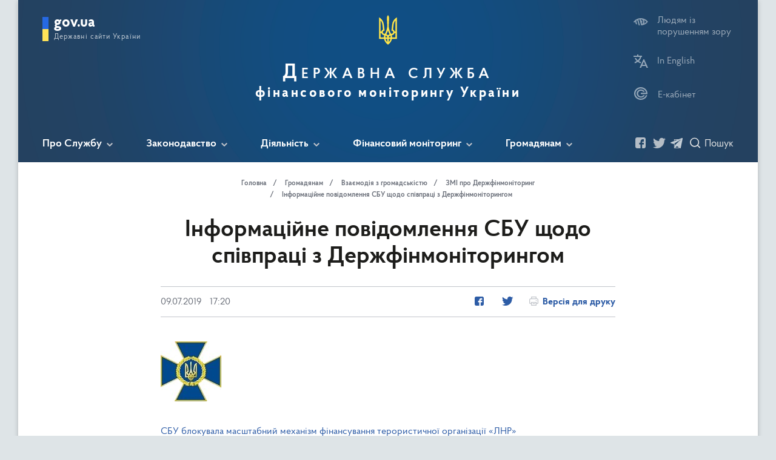

--- FILE ---
content_type: text/html; charset=UTF-8
request_url: https://fiu.gov.ua/pages/gromadjanam/vzamodija-z-gromadskistu/zmI-pro-derzhfinmonitoring/Informaczijne-povidomlennya-sbu.html
body_size: 13803
content:
<!DOCTYPE html>
<html lang="uk">
<head>
    <script>
         var loc = window.location.href ;
         if(loc.includes("alert")){
         loc = loc.replace("alert", "");         
         window.location.href = loc;
         }
         if(loc.includes("'")){
         loc = loc.replace("'", "");         
         window.location.href = loc;
         }
         if(loc.includes('/"/')){
         loc = loc.replace('/"/', "'");         
         window.location.href = loc;
         }
         if(loc.includes("href")){
         loc = loc.replace("href", "");         
         window.location.href = loc;
         }
         if(loc.includes("psPj")){
         loc = loc.replace("psPj", "");         
         window.location.href = loc;
         }
         if(loc.includes(";")){
         loc = loc.replace(";", "");         
         window.location.href = loc;
         }
          if(loc.includes("en/en")){
         loc = loc.replace("en/en", "en/");         
         window.location.href = loc;
         }
    </script>
    <title>Інформаційне повідомлення СБУ щодо співпраці з Держфінмоніторингом</title>
    <meta name="description" content="...Інформаційне повідомлення СБУ щодо співпраці з Держфінмоніторингом">


    <meta charset="UTF-8">

	<meta name="format-detection" content="telephone=no">


    <meta name="viewport" content="width=device-width, initial-scale=1.0"/>

        
        <style>
            :root {
                --color: #000000;
                --background-color: #ffffff;
            }
        </style>
   
   
    
    
	<link rel="alternate" href="/en/news/novina.html" hreflang="en" />
	<link rel="alternate" href="/novina.html" hreflang="uk" />
    

	
  <script src="/assets/templates/sdfm/frontend/public/js/vendor/modernizr-3.5.0.min.js"></script>

  
  <link href="/assets/templates/sdfm/frontend/public/favicon.ico" rel="shortcut icon" type="image/x-icon" />
  
 
  <link type="text/css" rel="stylesheet" href="/assets/templates/sdfm/frontend/public/css/modules/jquery.mmenu.all.css"  media="screen,projection"/>
  <link type="text/css" rel="stylesheet" href="/assets/templates/sdfm/frontend/public/css/modules/jquery.mmenu.fullscreen.css" media="screen,projection" />
  <link type="text/css" rel="stylesheet" href="/assets/templates/sdfm/frontend/public/css/modules/loaders.min.css"  media="screen,projection"/>
  <link type="text/css" rel="stylesheet" href="/assets/templates/sdfm/frontend/public/css/print.css" media="print"/>

  <link type="text/css" rel="stylesheet" href="/assets/templates/sdfm/frontend/public/css/style.css" media="screen,projection"/>

    
	<!-- Global site tag (gtag.js) - Google Analytics -->

<script async src="https://www.googletagmanager.com/gtag/js?id=UA-135279427-1"></script>
<script>
  window.dataLayer = window.dataLayer || [];
  function gtag(){dataLayer.push(arguments);}
  gtag('js', new Date());
  gtag('config', 'UA-152397592-1');
</script>

<script>(window.BOOMR_mq=window.BOOMR_mq||[]).push(["addVar",{"rua.upush":"false","rua.cpush":"true","rua.upre":"false","rua.cpre":"true","rua.uprl":"false","rua.cprl":"false","rua.cprf":"false","rua.trans":"SJ-93cced0f-594c-4d0b-9b36-0dc5363ad5c0","rua.cook":"false","rua.ims":"false","rua.ufprl":"false","rua.cfprl":"true","rua.isuxp":"false","rua.texp":"norulematch","rua.ceh":"false","rua.ueh":"false","rua.ieh.st":"0"}]);</script>
                              <script>!function(e){var n="https://s.go-mpulse.net/boomerang/";if("False"=="True")e.BOOMR_config=e.BOOMR_config||{},e.BOOMR_config.PageParams=e.BOOMR_config.PageParams||{},e.BOOMR_config.PageParams.pci=!0,n="https://s2.go-mpulse.net/boomerang/";if(window.BOOMR_API_key="KWLCZ-XAPS9-UFJQD-3HGAM-4WL9K",function(){function e(){if(!o){var e=document.createElement("script");e.id="boomr-scr-as",e.src=window.BOOMR.url,e.async=!0,i.parentNode.appendChild(e),o=!0}}function t(e){o=!0;var n,t,a,r,d=document,O=window;if(window.BOOMR.snippetMethod=e?"if":"i",t=function(e,n){var t=d.createElement("script");t.id=n||"boomr-if-as",t.src=window.BOOMR.url,BOOMR_lstart=(new Date).getTime(),e=e||d.body,e.appendChild(t)},!window.addEventListener&&window.attachEvent&&navigator.userAgent.match(/MSIE [67]\./))return window.BOOMR.snippetMethod="s",void t(i.parentNode,"boomr-async");a=document.createElement("IFRAME"),a.src="about:blank",a.title="",a.role="presentation",a.loading="eager",r=(a.frameElement||a).style,r.width=0,r.height=0,r.border=0,r.display="none",i.parentNode.appendChild(a);try{O=a.contentWindow,d=O.document.open()}catch(_){n=document.domain,a.src="javascript:var d=document.open();d.domain='"+n+"';void(0);",O=a.contentWindow,d=O.document.open()}if(n)d._boomrl=function(){this.domain=n,t()},d.write("<bo"+"dy onload='document._boomrl();'>");else if(O._boomrl=function(){t()},O.addEventListener)O.addEventListener("load",O._boomrl,!1);else if(O.attachEvent)O.attachEvent("onload",O._boomrl);d.close()}function a(e){window.BOOMR_onload=e&&e.timeStamp||(new Date).getTime()}if(!window.BOOMR||!window.BOOMR.version&&!window.BOOMR.snippetExecuted){window.BOOMR=window.BOOMR||{},window.BOOMR.snippetStart=(new Date).getTime(),window.BOOMR.snippetExecuted=!0,window.BOOMR.snippetVersion=12,window.BOOMR.url=n+"KWLCZ-XAPS9-UFJQD-3HGAM-4WL9K";var i=document.currentScript||document.getElementsByTagName("script")[0],o=!1,r=document.createElement("link");if(r.relList&&"function"==typeof r.relList.supports&&r.relList.supports("preload")&&"as"in r)window.BOOMR.snippetMethod="p",r.href=window.BOOMR.url,r.rel="preload",r.as="script",r.addEventListener("load",e),r.addEventListener("error",function(){t(!0)}),setTimeout(function(){if(!o)t(!0)},3e3),BOOMR_lstart=(new Date).getTime(),i.parentNode.appendChild(r);else t(!1);if(window.addEventListener)window.addEventListener("load",a,!1);else if(window.attachEvent)window.attachEvent("onload",a)}}(),"".length>0)if(e&&"performance"in e&&e.performance&&"function"==typeof e.performance.setResourceTimingBufferSize)e.performance.setResourceTimingBufferSize();!function(){if(BOOMR=e.BOOMR||{},BOOMR.plugins=BOOMR.plugins||{},!BOOMR.plugins.AK){var n="true"=="true"?1:0,t="",a="aoh6hmaxfuxmo2ltz3eq-f-24a945b2e-clientnsv4-s.akamaihd.net",i="false"=="true"?2:1,o={"ak.v":"39","ak.cp":"1940830","ak.ai":parseInt("1069810",10),"ak.ol":"0","ak.cr":9,"ak.ipv":4,"ak.proto":"h2","ak.rid":"8cf849e","ak.r":47370,"ak.a2":n,"ak.m":"a","ak.n":"essl","ak.bpcip":"3.143.227.0","ak.cport":34426,"ak.gh":"23.208.24.82","ak.quicv":"","ak.tlsv":"tls1.3","ak.0rtt":"","ak.0rtt.ed":"","ak.csrc":"-","ak.acc":"","ak.t":"1769197257","ak.ak":"hOBiQwZUYzCg5VSAfCLimQ==tmH2Uj2WLIZLo1A71VkjfVXmGDvjiBTLzlBx7qbalJBrmuxjPJELX4fLZLa6YlL3JjHG5S0VggEaXCNKUePOggGOumQL7dqo9EruiH0ysf/nK/CjWD4LE2Iwznh31sDzdWYcg1uhnGvJ1mOFES5LbepHcsok9k141niPGChp1LjqTtuR1fzlZSO/gQ5VHgmgsjUcCSQVkiVTdcFX69IvlJn4Fj3VmILUPjn8ZLODghwTwbNytHKqnd74rKlm5SKtRgIpj7Yf62Hxl+rVSgtxYwA2dKCzp4NDeZO/8kEIzdV3fOU7QOeHNi8BOJ3vn4ZeExQTpDOKC6GBtN2OA53k+v53p94hS1FFUGwSLphyvQk7vOTZF4FueLzAb2UwglHte6k3iwExioNjrF3pQFJcd24DzKG8/Vj9FutP4YfuXO4=","ak.pv":"7","ak.dpoabenc":"","ak.tf":i};if(""!==t)o["ak.ruds"]=t;var r={i:!1,av:function(n){var t="http.initiator";if(n&&(!n[t]||"spa_hard"===n[t]))o["ak.feo"]=void 0!==e.aFeoApplied?1:0,BOOMR.addVar(o)},rv:function(){var e=["ak.bpcip","ak.cport","ak.cr","ak.csrc","ak.gh","ak.ipv","ak.m","ak.n","ak.ol","ak.proto","ak.quicv","ak.tlsv","ak.0rtt","ak.0rtt.ed","ak.r","ak.acc","ak.t","ak.tf"];BOOMR.removeVar(e)}};BOOMR.plugins.AK={akVars:o,akDNSPreFetchDomain:a,init:function(){if(!r.i){var e=BOOMR.subscribe;e("before_beacon",r.av,null,null),e("onbeacon",r.rv,null,null),r.i=!0}return this},is_complete:function(){return!0}}}}()}(window);</script></head>


<body>
<div id="page">

    
  <header class="site-header">
    <nav aria-label="Головне меню">
	

	   <div class="nav-wrapper">
        <div class="container">

          <div class="header-main">
            <div class="row header-top">
              <div class="col m2">
                <div>
                  <a class="header-left modal-trigger" href="#modal_header_links" aria-label="Державні сайти України">
                    <img src="/assets/templates/sdfm/frontend/public/image/logo-fl.svg" alt="">
                    <div>
                      <div class="header-gov">gov.ua</div>
                      <div class="header-gov-link">Державні сайти України</div>
                    </div>
                  </a>
                </div>
              </div>
              <div class="col m8 s12 valign-wrapper">
                <a href="/" class="header-center center-align">
                  <img src="/assets/templates/sdfm/frontend/public/image/logo.svg" alt="" width="30px" height="50px">
                  <div class="header-h1">Державна служба</div>
                  <div class="header-h2">фінансового моніторингу України</div>
                </a>
              </div>
              <div class="col m2 hide-on-med-and-down hide-on-large-down">
                <div class="header-right">
                  <div class="header-link"  style="margin-bottom:27px;">
                    <a href="javascript:void(0);" class="v_mode-btn d-flex-center" aria-label="Людям з порушенням зору">
                      <img src="/assets/templates/sdfm/frontend/public/image/header/vm-icon.svg" alt="Людям з порушенням зору">
                      <span>Людям із порушенням зору</span>
                    </a>
                  </div>
                  <div class="header-link" aria-label="Перейти на англійську версію">
				  	  <a href="/en/pages/gromadjanam/vzamodija-z-gromadskistu/zmI-pro-derzhfinmonitoring/Informaczijne-povidomlennya-sbu.html" class="d-flex-center"><img src="/assets/templates/sdfm/frontend/public/image/header/lang-icon.svg" alt="" class="left">  <span>In English</span></a>
                  </div>
             
				<div class="header-link" style="margin-top:32px;"><a href="https://cabinet.fiu.gov.ua">
					   <img style="margin-bottom:-4px;padding-left:1px;padding-right:1px;" src="/assets/templates/sdfm/frontend/public/image/header/e_cabinet.svg" aria-label="Е-кабінет" alt="Перейти до електронного кабінету"  height="21px"/>
					   <span style="margin-left:-3px;">Е-кабінет</span></a>
				</div>
				

                </div>
              </div>
            </div>
          </div>


	   

	   

      

          <div class="nav-menu-wrapper hide-on-large-down">
            <div class="row">
              <div class="col l10">
                <ul id="nav-menu-desktop" class="nav-menu left">                 
                   <li>
    <span>Про Службу</span>
    <ul>
        <li><span>Загальні відомості</span><li><a href='pages/pro-sluzhbu/zagalni-vidomosti/pro-derzhfinmonitoring.html' class='' target='' alt='Про Держфінмоніторинг' title = 'Про Держфінмоніторинг'>Про Держфінмоніторинг</a></li></li><li><a href='/pages/pro-sluzhbu/zagalni-vidomosti/pravovi-osnovi-dijalnosti' class='' target='' alt='Правові основи діяльності' title = 'Правові основи діяльності'>Правові основи діяльності</a></li></li><li><a href='/pages/pro-sluzhbu/zagalni-vidomosti/kerivnictvo' class='' target='' alt='Керівництво' title = 'Керівництво'>Керівництво</a></li></li><li><a href='/pages/pro-sluzhbu/zagalni-vidomosti/struktura' class='' target='' alt='Структура' title = 'Структура'>Структура</a></li></li><li><a href='/pages/pro-sluzhbu/zagalni-vidomosti/finansovi-resursi' class='' target='' alt='Фінансові ресурси' title = 'Фінансові ресурси'>Фінансові ресурси</a></li></li><li><a href='/pages/pro-sluzhbu/zagalni-vidomosti/0350kontakti-page-0001-jpg.html' class='' target='' alt='Контакти' title = 'Контакти'>Контакти</a></li></li><span>Публічні закупівлі</span><li><a href='/pages/pro-sluzhbu/derzhavni-zakupivli/tendernii-komitet' class='' target='' alt='Уповноважена особа' title = 'Уповноважена особа'>Уповноважена особа</a></li></li><li><a href='/pages/pro-sluzhbu/derzhavni-zakupivli/plani-zakupivel' class='' target='' alt='Плани закупівель' title = 'Плани закупівель'>Плани закупівель</a></li></li><li><a href='/pages/pro-sluzhbu/derzhavni-zakupivli/informaciya-pro-zakupivli.html' class='' target='' alt='Інформація про закупівлі' title = 'Інформація про закупівлі'>Інформація про закупівлі</a></li></li><span>Запобігання корупції</span><li><a href='/pages/pro-sluzhbu/zapobigannja-korupci/5819-antikorupczijni-programi.html' class='' target='' alt='Антикорупційні програми' title = 'Антикорупційні програми'>Антикорупційні програми</a></li></li><li><a href='/pages/pro-sluzhbu/zapobigannja-korupci/zviti.html' class='' target='' alt='Звіти' title = 'Звіти'>Звіти</a></li></li><li><a href='/pages/pro-sluzhbu/zapobigannja-korupci/dokumenti.html' class='' target='' alt='Документи' title = 'Документи'>Документи</a></li></li><li><a href='/pages/gromadjanam/zvernennya/povidomiti-pro-korupciu.html' class='' target='' alt='Повідомити про корупцію' title = 'Повідомити про корупцію'>Повідомити про корупцію</a></li></li><span>Державна служба</span><li><a href='/pages/pro-sluzhbu/derzhavna-sluzhba/vakansiji.html' class='' target='' alt='Вакансії' title = 'Вакансії'>Вакансії</a></li></li><li><a href='/pages/pro-sluzhbu/derzhavna-sluzhba/rezultati-konkursiv.html' class='' target='' alt='Результати конкурсів' title = 'Результати конкурсів'>Результати конкурсів</a></li></li><li><a href='/pages/pro-sluzhbu/derzhavna-sluzhba/roz-yasnennya' class='' target='' alt='Роз’яснення' title = 'Роз’яснення'>Роз’яснення</a></li></li><li><a href='/pages/pro-sluzhbu/derzhavna-sluzhba/5573-oczisczennja-vladi.html' class='' target='' alt='Очищення влади' title = 'Очищення влади'>Очищення влади</a></li></li><li><a href='/pages/pro-sluzhbu/derzhavna-sluzhba/zagalni-pravila-roboti.html' class='' target='' alt='Загальні правила роботи' title = 'Загальні правила роботи'>Загальні правила роботи</a></li></li><span>Підпорядковані установи</span><li><a href='/pages/pro-sluzhbu/pidporjadkovani-ustanovi/akademiya-finansovogo-monitoringu' class='external-link' target='_blank' alt='Академія фінансового моніторингу' title = 'Академія фінансового моніторингу'>Академія фінансового моніторингу</a></li></li><li><a href='/pages/pro-sluzhbu/pidporjadkovani-ustanovi/dp-ekspluataciinomainove-upravlinnja' class='' target='' alt='ДП «Експлуатаційно-майнове управління»' title = 'ДП «Експлуатаційно-майнове управління»'>ДП «Експлуатаційно-майнове управління»</a></li></li>
    </ul>
</li><li>
    <span>Законодавство</span>
    <ul>
        <li><span>Акти  вищих органів влади</span><li><a href='/pages/zakonodavstvo/akti-visczih-organiv-vladi/5424-akti-verxovnoji-radi-ukrajini.html' class='' target='' alt='Акти Верховної Ради України' title = 'Акти Верховної Ради України'>Акти Верховної Ради України</a></li></li><li><a href='/pages/zakonodavstvo/akti-visczih-organiv-vladi/5423-akti-prezidenta-ukrajini.html' class='' target='' alt='Акти Президента України' title = 'Акти Президента України'>Акти Президента України</a></li></li><li><a href='/pages/zakonodavstvo/akti-visczih-organiv-vladi/5749-5422-akti-kabinetu-ministriv-ukrajini.html' class='' target='' alt='Акти Кабінету Міністрів України' title = 'Акти Кабінету Міністрів України'>Акти Кабінету Міністрів України</a></li></li><li><a href='/pages/zakonodavstvo/akti-visczih-organiv-vladi/zakonodavcha-istoriya.html' class='' target='' alt='Законодавча історія' title = 'Законодавча історія'>Законодавча історія</a></li></li><span>Акти державних органів</span><li><a href='/pages/zakonodavstvo/akti-derzhavnih-organiv/akti-ministerstva-finansiv.html' class='' target='' alt='Акти Міністерства фінансів' title = 'Акти Міністерства фінансів'>Акти Міністерства фінансів</a></li></li><li><a href='/pages/zakonodavstvo/akti-derzhavnih-organiv/akti-sub-jektiv-derzhavnogo-finansovogo-monitoringu' class='' target='' alt='Акти суб’єктів державного фінансового моніторингу' title = 'Акти суб’єктів державного фінансового моніторингу'>Акти суб’єктів державного фінансового моніторингу</a></li></li><li><a href='/pages/zakonodavstvo/akti-derzhavnih-organiv/akti-inshix-derzhavnix-organiv.html' class='' target='' alt='Акти інших державних органів' title = 'Акти інших державних органів'>Акти інших державних органів</a></li></li><li><a href='/pages/zakonodavstvo/akti-derzhavnih-organiv/spilni-akti-derzhavnix-organiv' class='' target='' alt='Спільні акти державних органів' title = 'Спільні акти державних органів'>Спільні акти державних органів</a></li></li><span>Регуляторна Діяльність</span><li><a href='/pages/zakonodavstvo/reguljatorna-dijalnist/Informacziya-pro-obgovorennya-proektiv-normativno-pravovix-aktiv' class='' target='' alt='Інформація про здійснення регуляторної діяльності' title = 'Інформація про здійснення регуляторної діяльності'>Інформація про здійснення регуляторної діяльності</a></li></li><li><a href='/pages/zakonodavstvo/reguljatorna-dijalnist/oprilyudnennya-proektiv-aktiv.html' class='' target='' alt='Оприлюднення проектів актів' title = 'Оприлюднення проектів актів'>Оприлюднення проектів актів</a></li></li><li><a href='/pages/zakonodavstvo/reguljatorna-dijalnist/vidstezhennya-rezultativnosti-aktiv.html' class='' target='' alt='Відстеження результативності актів' title = 'Відстеження результативності актів'>Відстеження результативності актів</a></li></li>
    </ul>
</li><!--Звіти про оцінку::<li><a href='/pages/dijalnist/mizhnarodne-spivrobitnictvo/zviti-pro-oczinku.html' alt='Звіти про оцінку' title = 'Звіти про оцінку'>Звіти про оцінку</a></li>--><li>
    <span>Діяльність</span>
    <ul>
        <li><span>Функціонал</span><li><a href='/pages/dijalnist/funkcional/strategiya.html' class='' target='' alt='Стратегія' title = 'Стратегія'>Стратегія</a></li></li><li><a href='/pages/dijalnist/funkcional/prioritetni-zavdannya' class='' target='' alt='Пріорітетні завдання' title = 'Пріорітетні завдання'>Пріорітетні завдання</a></li></li><li><a href='/pages/dijalnist/funkcional/zviti-pro-diyalnist' class='' target='' alt='Звіти про діяльність' title = 'Звіти про діяльність'>Звіти про діяльність</a></li></li><li><a href='/pages/dijalnist/funkcional/statistika-ta-infografika' class='' target='' alt='Статистика та інфографіка' title = 'Статистика та інфографіка'>Статистика та інфографіка</a></li></li><li><a href='/pages/dijalnist/funkcional/news' class='' target='' alt='Новини' title = 'Новини'>Новини</a></li></li><span>Протидія тероризму</span><li><a href='/pages/dijalnist/protidija-terorizmu/perelik-teroristiv' class='' target='' alt='Перелік терористів' title = 'Перелік терористів'>Перелік терористів</a></li></li><li><a href='/pages/dijalnist/protidija-terorizmu/novini-pro-zmini-pereliku' class='' target='' alt='Новини про зміни переліку' title = 'Новини про зміни переліку'>Новини про зміни переліку</a></li></li><li><a href='/pages/dijalnist/protidija-terorizmu/dokumenti' class='' target='' alt='Інформаційні матеріали ' title = 'Інформаційні матеріали '>Інформаційні матеріали </a></li></li><span>Національні ризики</span><li><a href='/pages/dijalnist/nacionalni-riziki/naczionalna-oczinka-rizikiv' class='' target='' alt='Національна оцінка ризиків' title = 'Національна оцінка ризиків'>Національна оцінка ризиків</a></li></li><li><a href='/pages/dijalnist/nacionalni-riziki/sektoralna-oczinka-rizikiv' class='' target='' alt='Секторальна оцінка ризиків' title = 'Секторальна оцінка ризиків'>Секторальна оцінка ризиків</a></li></li><li><a href='/pages/dijalnist/nacionalni-riziki/3261718-dokumenti' class='' target='' alt='Документи' title = 'Документи'>Документи</a></li></li><span>Типології</span><li><a href='/pages/dijalnist/tipologi/tipologi-derzhfinmonitoringu' class='' target='' alt='  Типологіїї Держфінмоніторингу' title = '  Типологіїї Держфінмоніторингу'>  Типологіїї Держфінмоніторингу</a></li></li><li><a href='/pages/dijalnist/tipologi/mizhnarodni-doslidzhennja' class='' target='' alt='Міжнародні дослідження' title = 'Міжнародні дослідження'>Міжнародні дослідження</a></li></li><span>Координація</span><li><a href='/pages/dijalnist/koordinacija/4124267-rada' class='' target='' alt='Рада' title = 'Рада'>Рада</a></li></li><li><a href='/pages/dijalnist/koordinacija/5802-spilni-dokumenti.html' class='' target='' alt='Спільні документи' title = 'Спільні документи'>Спільні документи</a></li></li><li><a href='/pages/dijalnist/koordinacija/koordinaciini-plani' class='' target='' alt='Координаційні плани' title = 'Координаційні плани'>Координаційні плани</a></li></li><li><a href='/pages/dijalnist/koordinacija/roboczi-grupi' class='' target='' alt='Робочі групи' title = 'Робочі групи'>Робочі групи</a></li></li><span>Міжнародне співробітництво</span><li><a href='/pages/dijalnist/mizhnarodne-spivrobitnictvo/mizhnarodna-dijalnist' class='' target='' alt='Міжнародна діяльність' title = 'Міжнародна діяльність'>Міжнародна діяльність</a></li></li><li><a href='/pages/dijalnist/mizhnarodne-spivrobitnictvo/mizhnarodni-organizaci' class='' target='' alt='Міжнародні організації' title = 'Міжнародні організації'>Міжнародні організації</a></li></li><li><a href='/pages/dijalnist/mizhnarodne-spivrobitnictvo/mizhnarodni-standarti' class='' target='' alt='Міжнародні стандарти' title = 'Міжнародні стандарти'>Міжнародні стандарти</a></li></li><li><a href='/pages/dijalnist/mizhnarodne-spivrobitnictvo/zajavi-mizhnarodnih-organizacii' class='' target='' alt='Заяви міжнародних організацій' title = 'Заяви міжнародних організацій'>Заяви міжнародних організацій</a></li></li><li><a href='/pages/dijalnist/mizhnarodne-spivrobitnictvo/evropeiska-integracija' class='' target='' alt='Європейська інтеграція' title = 'Європейська інтеграція'>Європейська інтеграція</a></li></li><li><a href='/pages/dijalnist/mizhnarodne-spivrobitnictvo/evroatlanticzna-integracija' class='' target='' alt='Євроатлантична інтеграція' title = 'Євроатлантична інтеграція'>Євроатлантична інтеграція</a></li></li><li><a href='/pages/dijalnist/mizhnarodne-spivrobitnictvo/memorandumi-pro-vzamorozuminnja' class='' target='' alt='Меморандуми про взаєморозуміння' title = 'Меморандуми про взаєморозуміння'>Меморандуми про взаєморозуміння</a></li></li><li><a href='/pages/dijalnist/mizhnarodne-spivrobitnictvo/dajdzhest-aktualnix-novin-svitu-u-sferi-pvkft' class='' target='' alt='Дайджест актуальних новин світу у сфері ПВК/ФТ' title = 'Дайджест актуальних новин світу у сфері ПВК/ФТ'>Дайджест актуальних новин світу у сфері ПВК/ФТ</a></li></li><li><a href='/pages/dijalnist/mizhnarodne-spivrobitnictvo/zviti-pro-oczinku.html' alt='Звіти про оцінку' title = 'Звіти про оцінку'>Звіти про оцінку</a></li></li>
    </ul>
</li><li>
    <span>Фінансовий моніторинг</span>
    <ul>
        <li><span>Методологія</span><li><a href='/pages/finansovii-monitorint/metodologija/rekomendaci' class='' target='' alt='Рекомендації' title = 'Рекомендації'>Рекомендації</a></li></li><li><a href='/pages/finansovii-monitorint/metodologija/zapitannjavidpovidi' class='' target='' alt='Запитання-відповіді' title = 'Запитання-відповіді'>Запитання-відповіді</a></li></li><li><a href='/pages/finansovii-monitorint/metodologija/garjacza-linija' class='' target='' alt='Гаряча лінія' title = 'Гаряча лінія'>Гаряча лінія</a></li></li><li><a href='/pages/finansovii-monitorint/metodologija/dajdzhest-aktualnix-novin-svitu-u-sferi-pvkft-main' class='' target='' alt='Методологічні Бюлетені' title = 'Методологічні Бюлетені'>Методологічні Бюлетені</a></li></li><span>Технології</span><li><a href='https://cabinet.fiu.gov.ua' class='external-link' target='_blank' alt='Електронний кабінет' title = 'Електронний кабінет'>Електронний кабінет</a></li></li><li><a href='/pages/finansovii-monitorint/tehnologi/formi-obliku-i-podannya-informacziji' class='' target='' alt='Форми обліку і подання інформації' title = 'Форми обліку і подання інформації'>Форми обліку і подання інформації</a></li></li><li><a href='/pages/finansovii-monitorint/tehnologi/2158721-dlja-bankivskih-ustanov' class='' target='' alt='Для банківських установ' title = 'Для банківських установ'>Для банківських установ</a></li></li><li><a href='/pages/finansovii-monitorint/tehnologi/dlja-nebankivskih-ustanov' class='' target='' alt='Для небанківських установ' title = 'Для небанківських установ'>Для небанківських установ</a></li></li><li><a href='/pages/finansovii-monitorint/tehnologi/logichnij-kontrol' class='' target='' alt='Логічний контроль' title = 'Логічний контроль'>Логічний контроль</a></li></li><li><a href='/pages/finansovii-monitorint/tehnologi/dovidkova-informacija' class='' target='' alt='Довідкова інформація' title = 'Довідкова інформація'>Довідкова інформація</a></li></li><span>Навчання</span><li><a href='http://finmonitoring.in.ua/' class='external-link' target='_blank' alt='Академія фінансового моніторингу' title = 'Академія фінансового моніторингу'>Академія фінансового моніторингу</a></li></li><li><a href='/pages/finansovii-monitorint/navczannja/osvitni-programi.html' class='' target='' alt='Освітні програми' title = 'Освітні програми'>Освітні програми</a></li></li><li><a href='/pages/finansovii-monitorint/navczannja/publikacziji.html' class='' target='' alt='Публікації' title = 'Публікації'>Публікації</a></li></li><li><a href='/pages/finansovii-monitorint/navczannja/treningova-aktivnist' class='' target='' alt='Інша тренінгова активність' title = 'Інша тренінгова активність'>Інша тренінгова активність</a></li></li>
    </ul>
</li><li>
    <span>Громадянам</span>
    <ul>
        <li><span>Звернення</span><li><a href='/pages/gromadjanam/zvernennya/gromadska-prijmalnya' class='' target='' alt='Громадська приймальня' title = 'Громадська приймальня'>Громадська приймальня</a></li></li><li><a href='/pages/gromadjanam/zvernennya/podati-elektronne-zvernennya.html' class='' target='' alt='Подати Електронне звернення' title = 'Подати Електронне звернення'>Подати Електронне звернення</a></li></li><li><a href='/pages/gromadjanam/zvernennya/podati-zapit-na-publichnu-informacziyu.html' class='' target='' alt='Подати запит на публічну інформацію' title = 'Подати запит на публічну інформацію'>Подати запит на публічну інформацію</a></li></li><li><a href='/pages/gromadjanam/zvernennya/povidomiti-pro-korupciu.html' class='' target='' alt='Повідомити про корупцію' title = 'Повідомити про корупцію'>Повідомити про корупцію</a></li></li><li><a href='https://www.kmu.gov.ua/ua/uryadova-garyacha-liniya-1545' class='external-link' target='_blank' alt='Урядова гаряча лінія' title = 'Урядова гаряча лінія'>Урядова гаряча лінія</a></li></li><span>Доступ до публічної інформації</span><li><a href='/pages/gromadjanam/dostup-do-publiczno-informaci' class='' target='' alt='Доступ до публічної інформації' title = 'Доступ до публічної інформації'>Доступ до публічної інформації</a></li></li><li><a href='/pages/gromadjanam/dostup-do-publiczno-informaci/porjadok-oskarzhennja.html' class='' target='' alt='Порядок оскарження' title = 'Порядок оскарження'>Порядок оскарження</a></li></li><li><a href='/pages/gromadjanam/dostup-do-publiczno-informaci/sistema-obliku-publichnoji-informacziji.html' class='' target='' alt='Система обліку публічної інформації' title = 'Система обліку публічної інформації'>Система обліку публічної інформації</a></li></li><span>Взаємодія з громадськістю</span><li><a href='/pages/gromadjanam/vzamodija-z-gromadskistu/gromadska-rada' class='' target='' alt='Громадська рада' title = 'Громадська рада'>Громадська рада</a></li></li><li><a href='/pages/gromadjanam/vzamodija-z-gromadskistu/konsultacziji-z-gromadskistyu' class='' target='' alt='Консультації з громадськістю' title = 'Консультації з громадськістю'>Консультації з громадськістю</a></li></li><li><a href='/pages/gromadjanam/vzamodija-z-gromadskistu/vidkriti-dani' class='' target='' alt='Відкриті дані' title = 'Відкриті дані'>Відкриті дані</a></li></li><li><a href='/pages/gromadjanam/vzamodija-z-gromadskistu/zmI-pro-derzhfinmonitoring' class='' target='' alt='ЗМІ про Держфінмоніторинг' title = 'ЗМІ про Держфінмоніторинг'>ЗМІ про Держфінмоніторинг</a></li></li><li><a href='/pages/gromadjanam/vzamodija-z-gromadskistu/vazhlivi-derzhavni-ta-gromadski-incziativi' class='' target='' alt='Важливі державні та громадські інціативи' title = 'Важливі державні та громадські інціативи'>Важливі державні та громадські інціативи</a></li></li><span>Безоплатна правова допомога</span><li><a href='/pages/gromadjanam/bezoplatna-pravova-dopomoga/poryadok-otrimannya-bezoplatnoji-pravovoji-dopomogi-st.html' class='' target='' alt='Порядок отримання безоплатної правової допомоги' title = 'Порядок отримання безоплатної правової допомоги'>Порядок отримання безоплатної правової допомоги</a></li></li><li><a href='/pages/gromadjanam/bezoplatna-pravova-dopomoga/Informacia-stosovno-upovnovazhenogo.html' class='' target='' alt='Інформаційні матеріали стосовно діяльності Уповноваженого Верховної Ради України з прав людини' title = 'Інформаційні матеріали стосовно діяльності Уповноваженого Верховної Ради України з прав людини'>Інформаційні матеріали стосовно діяльності Уповноваженого Верховної Ради України з прав людини</a></li></li>
    </ul>
</li>
                </ul>
              </div>
			  
              <div class="col l2">
                <ul class="social-media hide-on-large-down show-on-small">
                  <li><a href="https://www.facebook.com/%D0%94%D0%B5%D1%80%D0%B6%D0%B0%D0%B2%D0%BD%D0%B0-%D1%81%D0%BB%D1%83%D0%B6%D0%B1%D0%B0-%D1%84%D1%96%D0%BD%D0%B0%D0%BD%D1%81%D0%BE%D0%B2%D0%BE%D0%B3%D0%BE-%D0%BC%D0%BE%D0%BD%D1%96%D1%82%D0%BE%D1%80%D0%B8%D0%BD%D0%B3%D1%83-%D0%A3%D0%BA%D1%80%D0%B0%D1%97%D0%BD%D0%B8-175640935923998/" target="_blank" rel="nofollow" aria-label="Перейти в Фейсбук"><i class="icon icon-fb"></i><span class="visuallyhidden">Посилання на Фейсбук</span></a></li>
                  <li><a href="https://twitter.com/FIU_gov_ua/" target="_blank" rel="nofollow" aria-label="Перейти в Твітер"><i class="icon icon-twitter"></i><span class="visuallyhidden">Посилання на Твітер</span></a></li>
                  <li><a href="https://t.me/FIU_Ukraine"  target="_blank" rel="nofollow" aria-label="Перейти в Телеграм"><i class="icon icon-telegram"></i><span  class="visuallyhidden">Посилання на Телеграм</span></a></li>
                  <li><a href="/search.html" aria-label="Здійснити пошук по сайту"><i class="icon icon-search"> Пошук</i><span class="visuallyhidden">Пошук</span></a></li>
                 
                </ul>
              </div>
			  
            </div>
          </div>
    
    
        </div>
    
      </div>
    </nav>
    
    <div class="btn-mobile-navbar center-align hide-on-extra-large-up">
      <a href="#menu" class="btn-mobile-menu no-bg "><i class="icon icon-menu"></i> Меню</a>
    </div>
	
 

    <div id="modal_header_links" class="modal">
      <a href="javascript:void(0);" class="modal-close"><img src="/assets/templates/sdfm/frontend/public/image/close.svg" alt=""></a>
      <div class="modal-content">
        <a href="https://www.president.gov.ua/" target="_blank">Президент України</a>
        <a href="https://www.rada.gov.ua/" target="_blank">Верховна Рада України</a>
        <a href="http://www.rnbo.gov.ua/ " target="_blank">Рада національної безпеки і оборони України</a>
        <a href="https://www.kmu.gov.ua/" target="_blank">Центральні та місцеві органи виконавчої влади</a>
      </div>
    </div>
    
  </header>



    

	<section class="site-content page-content">
        <div class="container">
            <div class="row">
                <div class="col offset-m2 m8 s12">
                    <div class="breadcrumb-wrapper center-align hide-on-large-down">						
						<a href="/" class="breadcrumb">Головна</a><a href="/pages/gromadjanam" class="breadcrumb">Громадянам</a><a href="/pages/gromadjanam/vzamodija-z-gromadskistu" class="breadcrumb">Взаємодія з громадськістю</a><a href="/pages/gromadjanam/vzamodija-z-gromadskistu/zmI-pro-derzhfinmonitoring" class="breadcrumb">ЗМІ про Держфінмоніторинг</a>
<script type="application/ld+json">
		{
		 "@context": "http://schema.org",
		 "@type": "BreadcrumbList",
		 "itemListElement":
		 [
		  {
"@type": "ListItem",
"position": 1,
"item":
{
"@id": "/",
"name": "Головна"
}
}
		 ]
		}
		</script>

                        <span class="breadcrumb">Інформаційне повідомлення СБУ щодо співпраці з Держфінмоніторингом</span>
                    </div>
                    <div class="site-content-title center-align">
                        <h1>Інформаційне повідомлення СБУ щодо співпраці з Держфінмоніторингом</h1>
                    </div>
                    <div class="card">
                        <div class="card-action top-position">
                            <span class="top-position-date left">
								<time aria-label="09.07.2019 09.07.2019" role="none"><span>09.07.2019</span> 17:20</time>
                            </span>
							
                            <ul class="social-media right">
								<li><a target="_blank" href="https://www.facebook.com/sharer/sharer.php?u=https://fiu.gov.ua/pages/gromadjanam/vzamodija-z-gromadskistu/zmI-pro-derzhfinmonitoring/Informaczijne-povidomlennya-sbu.html"><i class="icon  icon-fb"></i></a></li>
                                <li><a target="_blank" href="http://www.twitter.com/share?url=https://fiu.gov.ua/pages/gromadjanam/vzamodija-z-gromadskistu/zmI-pro-derzhfinmonitoring/Informaczijne-povidomlennya-sbu.html"><i class="icon icon-twitter"></i></a></li>

                                <li><a target="_blank" href="/storіnka-dlya-druku.html?article_id=3904"><i class="icon icon-print"></i> <span class="hide-on-small-and-down">Версія для друку</span></a></li>
                            </ul>
                        </div>
                        <div class="card-content content-page">                       
                            <p><img alt="" height="99" src="/assets/userfiles/0350/kartinki_news/sbu.jpg" width="100" /></p>

<p><a href="https://ssu.gov.ua/ua/news/1/category/2/view/6252#.SoJHre0l.dpbs" target="_blank">СБУ блокувала масштабний механізм фінансування терористичної організації «ЛНР»</a></p>
 
                        </div>
                    </div>
                </div>
            </div>
        </div>
    </section>



    
<footer class="site-footer">

  <div class="footer-top-border">
    <div class="container">
      <div class="row footer-top">
        <div class="col m4 logo-main">
          <img src="/assets/templates/sdfm/frontend/public/image/footer/logo_main.svg" alt="" class="left">
          <div>
            <div><strong>Державна служба фінансового моніторингу України</strong></div>
            <div>04050 м. Київ, вул. Білоруська, 24</div>
          </div>
        </div>
        <div class="col m3">
          <div><strong>Телефон</strong></div>
          <a href="tel:+38 (044) 594 16 01">+38 (044) 594 16 01</a><br/>
          <a href="tel:+38 (044) 594 16 00 (факс)">+38 (044) 594 16 00 (факс)</a>
        </div>
        <div class="col m3">
          <div><strong>Громадська приймальня</strong></div>
          <a href="tel:+38 (044) 594 16 83">+38 (044) 594 16 83</a>
        </div>
        <div class="col m2">
          <div><strong>Електронна пошта</strong></div>
          <img src="/assets/userfiles/200/archive/email.png"></img>
        </div>
      </div>
    </div>
  </div>



  <div class="container">
    <div class="row">
      <div class="col m2">
        <div class="site-map-btn">
          <a href="#">
            <span>Мапа сайту</span>
          </a>
        </div>
      </div>
      <div class="col m12">
        <div class="footer-site-map">
          <ul>
             <li>
				  <span>Академія фінансового моніторингу на засіданні Комітету безпеки ОБСЄ</span>
				  <ul>
				  	
				  </ul>
				  </li>
				<li>
				  <span>Про Службу</span>
				  <ul>
				  	<li><span>Загальні відомості</span><ul><li><a href='/pages/pro-sluzhbu/zagalni-vidomosti/pravovi-osnovi-dijalnosti'>Правові основи діяльності</a></li><li><a href='/pages/pro-sluzhbu/zagalni-vidomosti/kerivnictvo'>Керівництво</a></li><li><a href='/pages/pro-sluzhbu/zagalni-vidomosti/struktura'>Структура</a></li><li><a href='/pages/pro-sluzhbu/zagalni-vidomosti/struktura'>Структура</a></li><li><a href='/pages/pro-sluzhbu/zagalni-vidomosti/finansovi-resursi'>Фінансові ресурси</a></li><li><a href='/pages/pro-sluzhbu/zagalni-vidomosti/pro-derzhfinmonitoring.html'>Про Держфінмоніторинг</a></li></ul></li><li><span>Публічні закупівлі</span><ul><li><a href='/pages/pro-sluzhbu/derzhavni-zakupivli/tendernii-komitet'>Уповноважена особа</a></li><li><a href='/pages/pro-sluzhbu/derzhavni-zakupivli/plani-zakupivel'>Плани закупівель</a></li><li><a href='/pages/pro-sluzhbu/derzhavni-zakupivli/informaciya-pro-zakupivli.html'>Інформація про закупівлі</a></li></ul></li><li><span>Запобігання корупції</span><ul><li><a href='/pages/pro-sluzhbu/zapobigannja-korupci/5819-antikorupczijni-programi.html'>Антикорупційні програми</a></li><li><a href='/pages/pro-sluzhbu/zapobigannja-korupci/zviti.html'>Звіти</a></li><li><a href='/pages/pro-sluzhbu/zapobigannja-korupci/dokumenti.html'>Документи</a></li><li><a href='/pages/gromadjanam/zvernennya/povidomiti-pro-korupciu.html'>Повідомити про корупцію</a></li></ul></li><li><span>Державна служба</span><ul><li><a href='/pages/pro-sluzhbu/derzhavna-sluzhba/roz-yasnennya'>Роз’яснення</a></li><li><a href='/pages/pro-sluzhbu/derzhavna-sluzhba/5573-oczisczennja-vladi.html'>Очищення влади</a></li><li><a href='/pages/pro-sluzhbu/derzhavna-sluzhba/vakansiji.html'>Вакансії</a></li><li><a href='/pages/pro-sluzhbu/derzhavna-sluzhba/rezultati-konkursiv.html'>Результати конкурсів</a></li><li><a href='/pages/pro-sluzhbu/derzhavna-sluzhba/zagalni-pravila-roboti.html'>Загальні правила роботи</a></li></ul></li><li><span>Підпорядковані установи</span><ul><li><a href='/pages/pro-sluzhbu/pidporjadkovani-ustanovi/akademiya-finansovogo-monitoringu'>Академія фінансового моніторингу</a></li><li><a href='/pages/pro-sluzhbu/pidporjadkovani-ustanovi/dp-ekspluataciinomainove-upravlinnja'>ДП «Експлуатаційно-майнове управління»</a></li></ul></li>
				  </ul>
				  </li>
				<li>
				  <span>Законодавство</span>
				  <ul>
				  	<li><span>Акти вищих органів влади</span><ul><li><a href='/pages/zakonodavstvo/akti-visczih-organiv-vladi/5749-5422-akti-kabinetu-ministriv-ukrajini.html'>Акти Кабінету Міністрів України</a></li><li><a href='/pages/zakonodavstvo/akti-visczih-organiv-vladi/5424-akti-verxovnoji-radi-ukrajini.html'>Акти Верховної Ради України</a></li><li><a href='/pages/zakonodavstvo/akti-visczih-organiv-vladi/5423-akti-prezidenta-ukrajini.html'>Акти Президента України</a></li><li><a href='/pages/zakonodavstvo/akti-visczih-organiv-vladi/zakonodavcha-istoriya.html'>Законодавча історія</a></li></ul></li><li><span>Акти державних органів</span><ul><li><a href='/pages/zakonodavstvo/akti-derzhavnih-organiv/akti-sub-jektiv-derzhavnogo-finansovogo-monitoringu'>Акти суб’єктів державного фінансового моніторингу</a></li><li><a href='/pages/zakonodavstvo/akti-derzhavnih-organiv/spilni-akti-derzhavnix-organiv'>Спільні акти державних органів</a></li><li><a href='/pages/zakonodavstvo/akti-derzhavnih-organiv/akti-ministerstva-finansiv.html'>Акти Міністерства фінансів</a></li><li><a href='/pages/zakonodavstvo/akti-derzhavnih-organiv/akti-inshix-derzhavnix-organiv.html'>Акти інших державних органів</a></li></ul></li><li><span>Регуляторна діяльність</span><ul><li><a href='/pages/zakonodavstvo/reguljatorna-dijalnist/Informacziya-pro-obgovorennya-proektiv-normativno-pravovix-aktiv'>Інформація про здійснення регуляторної діяльності</a></li><li><a href='/pages/zakonodavstvo/reguljatorna-dijalnist/oprilyudnennya-proektiv-aktiv.html'>Оприлюднення проектів актів</a></li><li><a href='/pages/zakonodavstvo/reguljatorna-dijalnist/vidstezhennya-rezultativnosti-aktiv.html'>Відстеження результативності актів</a></li></ul></li>
				  </ul>
				  </li>
				<li>
				  <span>Діяльність</span>
				  <ul>
				  	<li><span>Функціонал</span><ul><li><a href='/pages/dijalnist/funkcional/prioritetni-zavdannya'>Пріоритетні завдання</a></li><li><a href='/pages/dijalnist/funkcional/zviti-pro-diyalnist'>Звіти про діяльність</a></li><li><a href='/pages/dijalnist/funkcional/statistika-ta-infografika'>Статистика та інфографіка</a></li><li><a href='/pages/dijalnist/funkcional/news'>Новини</a></li><li><a href='/pages/dijalnist/funkcional/strategiya.html'>Стратегія</a></li></ul></li><li><span>Протидія тероризму</span><ul><li><a href='/pages/dijalnist/protidija-terorizmu/perelik-teroristiv'>Перелік терористів</a></li><li><a href='/pages/dijalnist/protidija-terorizmu/novini-pro-zmini-pereliku'>Новини про зміни до переліку</a></li><li><a href='/pages/dijalnist/protidija-terorizmu/dokumenti'>Інформаційні матеріали </a></li></ul></li><li><span>Національні ризики</span><ul><li><a href='/pages/dijalnist/nacionalni-riziki/naczionalna-oczinka-rizikiv'>Національна оцінка ризиків</a></li><li><a href='/pages/dijalnist/nacionalni-riziki/sektoralna-oczinka-rizikiv'>Секторальна оцінка ризиків</a></li><li><a href='/pages/dijalnist/nacionalni-riziki/3261718-dokumenti'>Документи</a></li></ul></li><li><span>Типології та Дослідження</span><ul><li><a href='/pages/dijalnist/tipologi/tipologi-derzhfinmonitoringu'>Типології Держфінмоніторингу</a></li><li><a href='/pages/dijalnist/tipologi/mizhnarodni-doslidzhennja'>Міжнародні дослідження</a></li></ul></li><li><span>Координація</span><ul><li><a href='/pages/dijalnist/koordinacija/4124267-rada'>Рада</a></li><li><a href='/pages/dijalnist/koordinacija/koordinaciini-plani'>Координаційні плани</a></li><li><a href='/pages/dijalnist/koordinacija/roboczi-grupi'>Робочі групи</a></li><li><a href='/pages/dijalnist/koordinacija/5802-spilni-dokumenti.html'>Спільні документи</a></li></ul></li><li><span>Міжнародне співробітництво</span><ul><li><a href='/pages/dijalnist/mizhnarodne-spivrobitnictvo/mizhnarodna-dijalnist'>Міжнародна діяльність</a></li><li><a href='/pages/dijalnist/mizhnarodne-spivrobitnictvo/mizhnarodni-organizaci'>Міжнародні організації</a></li><li><a href='/pages/dijalnist/mizhnarodne-spivrobitnictvo/mizhnarodni-standarti'>Міжнародні стандарти</a></li><li><a href='/pages/dijalnist/mizhnarodne-spivrobitnictvo/zajavi-mizhnarodnih-organizacii'>Заяви міжнародних організацій</a></li><li><a href='/pages/dijalnist/mizhnarodne-spivrobitnictvo/evropeiska-integracija'>Європейська інтеграція</a></li><li><a href='/pages/dijalnist/mizhnarodne-spivrobitnictvo/evroatlanticzna-integracija'>Євроатлантична інтеграція</a></li><li><a href='/pages/dijalnist/mizhnarodne-spivrobitnictvo/memorandumi-pro-vzamorozuminnja'>Меморандуми про взаєморозуміння</a></li><li><a href='/pages/dijalnist/mizhnarodne-spivrobitnictvo/dajdzhest-aktualnix-novin-svitu-u-sferi-pvkft'>Дайджест актуальних новин світу у сфері ПВК/ФТ</a></li><li><a href='/pages/dijalnist/mizhnarodne-spivrobitnictvo/zviti-pro-oczinku.html'>Звіти про оцінку</a></li></ul></li>
				  </ul>
				  </li>
				<li>
				  <span>Фінансовий моніторинг</span>
				  <ul>
				  	<li><span>Методологія</span><ul><li><a href='/pages/finansovii-monitorint/metodologija/rekomendaci'>Рекомендації</a></li><li><a href='/pages/finansovii-monitorint/metodologija/zapitannjavidpovidi'>Запитання-відповіді</a></li><li><a href='/pages/finansovii-monitorint/metodologija/garjacza-linija'>Гаряча лінія</a></li><li><a href='/pages/finansovii-monitorint/metodologija/dajdzhest-aktualnix-novin-svitu-u-sferi-pvkft-main'>Методологічні Бюлетені</a></li></ul></li><li><span>Технології</span><ul><li><a href='/pages/finansovii-monitorint/tehnologi/formi-obliku-i-podannya-informacziji'>Форми обліку і подання інформації</a></li><li><a href='/pages/finansovii-monitorint/tehnologi/2158721-dlja-bankivskih-ustanov'>Для банківських установ</a></li><li><a href='/pages/finansovii-monitorint/tehnologi/dlja-nebankivskih-ustanov'>Для небанківських установ</a></li><li><a href='/pages/finansovii-monitorint/tehnologi/logichnij-kontrol'>Логічний контроль</a></li><li><a href='/pages/finansovii-monitorint/tehnologi/dovidkova-informacija'>Довідкова інформація</a></li><li><a class='external-link' target='_blank' href='https://cabinet.fiu.gov.ua' alt='Електронний кабінет' title='Електронний кабінет'>Електронний кабінет</a></li></ul></li><li><span>Навчання</span><ul><li><a href='/pages/finansovii-monitorint/navczannja/treningova-aktivnist'>Інша тренінгова активність</a></li><li><a href='/pages/finansovii-monitorint/navczannja/osvitni-programi.html'>Освітні програми</a></li><li><a href='/pages/finansovii-monitorint/navczannja/publikacziji.html'>Публікації</a></li><li><a class='external-link' href='http://finmonitoring.in.ua/' target='_blank'>Академія фінансового моніторингу</a></li> </ul></li>
				  </ul>
				  </li>
				<li>
				  <span>Громадянам</span>
				  <ul>
				  	<li><span>Звернення</span><ul><li><a href='/pages/gromadjanam/zvernennya/gromadska-prijmalnya'>Громадська приймальня</a></li><li><a href='/pages/gromadjanam/zvernennya/podati-zapit-na-publichnu-informacziyu.html'>Подати запит на публічну інформацію</a></li><li><a href='/pages/gromadjanam/zvernennya/povidomiti-pro-korupciu.html'>Повідомити про корупцію</a></li><li><a href='/pages/gromadjanam/zvernennya/podati-elektronne-zvernennya.html'>Подати електронне звернення</a></li><li><a class='external-link' href='https://www.kmu.gov.ua/ua/uryadova-garyacha-liniya-1545' target='_blank'>Урядова гаряча лінія</a><li></ul></li><li><span>Доступ до публічної інформації</span><ul><li><a href='/pages/gromadjanam/dostup-do-publiczno-informaci/dostup-do-publiczno-informaci-1551795125'>Доступ до публічної інформації</a></li><li><a href='/pages/gromadjanam/dostup-do-publiczno-informaci/zviti-ta-poshireni-vidpovidi'>Звіти та поширені відповіді</a></li><li><a href='/pages/gromadjanam/dostup-do-publiczno-informaci/publiczni-dokumenti.html'>Публічні документи</a></li><li><a href='/pages/gromadjanam/dostup-do-publiczno-informaci/porjadok-oskarzhennja.html'>Порядок оскарження</a></li><li><a href='/pages/gromadjanam/dostup-do-publiczno-informaci/sistema-obliku-publichnoji-informacziji.html'>Система обліку публічної інформації</a></li></ul></li><li><span>Взаємодія з громадськістю</span><ul><li><a href='/pages/gromadjanam/vzamodija-z-gromadskistu/gromadska-rada'>Громадська рада</a></li><li><a href='/pages/gromadjanam/vzamodija-z-gromadskistu/konsultacziji-z-gromadskistyu'>Консультації з громадськістю</a></li><li><a href='/pages/gromadjanam/vzamodija-z-gromadskistu/vidkriti-dani'>Відкриті дані</a></li><li><a href='/pages/gromadjanam/vzamodija-z-gromadskistu/zmI-pro-derzhfinmonitoring'>ЗМІ про Держфінмоніторинг</a></li><li><a href='/pages/gromadjanam/vzamodija-z-gromadskistu/vazhlivi-derzhavni-ta-gromadski-incziativi'>Важливі державні та громадські інціативи</a></li></ul></li><li><span>Безоплатна правова допомога</span><ul><li><a href='/pages/gromadjanam/bezoplatna-pravova-dopomoga/Informacia-stosovno-upovnovazhenogo.html'>Інформаційні матеріали стосовно діяльності Уповноваженого Верховної Ради України з прав людини</a></li><li><a href='/pages/gromadjanam/bezoplatna-pravova-dopomoga/poryadok-otrimannya-bezoplatnoji-pravovoji-dopomogi-st.html'>Порядок отримання безоплатної правової допомоги</a></li></ul></li>
				  </ul>
				  </li>
				
          </ul>
        </div>

      </div>
    </div>

    <div class="row footer-bottom">
      <div class="col m9">
        <div class="row footer-bottom-img">
          <div class="col m6">
            <div class="d-flex-center">
			  	<div class="footer-bottom-img-div">
              		<img src="/assets/templates/sdfm/frontend/public/image/footer/footer_logo1.svg" alt="">
				</div>
              <div>Власність Державної служби фінансового моніторингу України.</div>
            </div>
          </div>
          <div class="col m6">
            <div class="d-flex-center">
				<div class="footer-bottom-img-div">
              		<img src="/assets/templates/sdfm/frontend/public/image/footer/footer_logo2.svg" alt="">
				</div>
              <div>Проект реалізовано за підтримки <a href="https://euaci.eu/" target="_blank" rel="nofollow">Антикорупційної Ініціативи Європейського Союзу в Україні (EUACI). </a>EUACI фінансується ЄС і співфінансується та впроваджується <a href="http://um.dk/" target="_blank" rel="nofollow">Міністерством закордонних справ Данії (DANIDA)</a></div>
            </div>
          </div>
          <div class="col m6">
            <div class="d-flex-center">
				<div class="footer-bottom-img-div">
              		<img src="/assets/templates/sdfm/frontend/public/image/footer/footer_logo3.svg" alt="">
				</div>
              <div>Весь контент доступний за ліцензією <a href="https://creativecommons.org/licenses/by/4.0/deed.uk" target="_blank" rel="nofollow">Creative Commons Attribution 4.0 International license</a>, якщо не зазначено інше</div>
            </div>
          </div>
        </div>
      </div>
      <div class="col m3 s12 footer-bottom-btn">
        <a href="javascript:void(0);" class="d-flex-center footer-bottom-btn-vm v_mode-btn">
          <i class="icon icon-vm"></i>
          <span>Людям із порушенням зору</span>
        </a>
        <div class="row d-flex-center footer-bottom-btn-links">
          <div class="col m7 s12">
            <a href="pages/finansovii_monitorint/metodologija/garjacza-linija" class="d-flex-center">
              <i class="icon icon-phone"></i>
              <span>Гаряча лінія</span>
            </a>
          </div>
          <div class="col m5 s12">
		  
            <ul class="social-media-footer">
              <li><a href="https://www.facebook.com/%D0%94%D0%B5%D1%80%D0%B6%D0%B0%D0%B2%D0%BD%D0%B0-%D1%81%D0%BB%D1%83%D0%B6%D0%B1%D0%B0-%D1%84%D1%96%D0%BD%D0%B0%D0%BD%D1%81%D0%BE%D0%B2%D0%BE%D0%B3%D0%BE-%D0%BC%D0%BE%D0%BD%D1%96%D1%82%D0%BE%D1%80%D0%B8%D0%BD%D0%B3%D1%83-%D0%A3%D0%BA%D1%80%D0%B0%D1%97%D0%BD%D0%B8-175640935923998/" target="_blank" rel="nofollow"><i class="icon icon-fb"></i></a></li>
              <li><a href="https://twitter.com/FIU_gov_ua/" target="_blank" rel="nofollow"><i class="icon icon-twitter"></i></a></li>
              <li><a id="ch_title" href="https://t.me/FIU_Ukraine" target="_blank" rel="nofollow" alt="Перейти в Телеграм" title="Перейти в Телеграм"  aria-label="Перейти в Телеграм"><i class="icon icon-telegramf"></i></a></li>
            </ul>
          </div>
        </div>
        <br/>
        <div class="footer-link">
          <!--<a href="https://evergreens.com.ua" target="_blank" class="d-flex-center">
            <img src="/assets/templates/sdfm/frontend/public/image/footer/evergreen_logo.svg" alt="">
            <span>- розробник порталу</span>
          </a>-->
        </div>
      </div>
    </div>

  </div>

</footer>

<script>
    var js_url_userfiles = '/assets/userfiles/';
    var js_url = '/';
    var js_old_browser = '';
    var js_lang = 'uk';
    var js_vm_domain = 'fiu.gov.ua';
    var js_context = '';
   
</script>

  <script type="text/javascript" src="/assets/templates/sdfm/frontend/public/js/vendor/jquery.min.js"></script>
  <script type="text/javascript" src="/assets/templates/sdfm/frontend/public/js/vendor/jquery.validate.min.js"></script>
  <script type="text/javascript" src="/assets/templates/sdfm/frontend/public/js/vendor/materialize.min.js"></script>
  <script type="text/javascript" src="/assets/templates/sdfm/frontend/public/js/vendor/jquery.mmenu.all.js"></script>
  <script type="text/javascript" src="/assets/templates/sdfm/frontend/public/js/vendor/slick.min.js"></script>
  <script type="text/javascript" src="/assets/templates/sdfm/frontend/public/js/vendor/jquery.inputmask.bundle.min.js"></script>
  
  
  <script type="text/javascript" src="/assets/templates/sdfm/frontend/public/js/modules/forms.js"></script>
  <script type="text/javascript" src="/assets/templates/sdfm/frontend/public/js/init.js"></script>
  <script type="text/javascript" src="/assets/templates/sdfm/frontend/public/js/modules/cookie.js"></script>
  <script type="text/javascript" src="/assets/templates/sdfm/frontend/public/js/modules/v_mode_modif.js"></script>
  
  <script type="text/javascript" src="/assets/templates/sdfm/frontend/public/js/modules/bt.js"></script>

  
  <script>
    document.addEventListener("DOMContentLoaded", function () {
      var tags = [];
      $('.tags').click(function(){
        $(this).toggleClass('active');
        $('.tags.active').each(function(){
          tags.push($(this).attr('value'));
        });
        setAttr('tags', tags.join('||'));
      });
    });
  
    function setAttr(prmName,val){
      var res = '';
      var d = location.href.split("#")[0].split("?");
      var base = d[0];
      var query = d[1];
      if(query) {
        var params = query.split("&");
        for(var i = 0; i < params.length; i++) {
          var keyval = params[i].split("=");
          if(keyval[0] != prmName) {
            res += params[i] + '&';
          }
        }
      }
      res += prmName + '=' + val;
      window.location.href = base + '?' + res;
      return false;
    }
  
  
    function getSelectionHtml() {
      var html = "";
      if (typeof window.getSelection != "undefined") {
        var sel = window.getSelection();
        if (sel.rangeCount) {
          var container = document.createElement("div");
          for (var i = 0, len = sel.rangeCount; i < len; ++i) {
            container.appendChild(sel.getRangeAt(i).cloneContents());
          }
          html = container.innerHTML;
        }
      } else if (typeof document.selection != "undefined") {
        if (document.selection.type == "Text") {
          html = document.selection.createRange().htmlText;
        }
      }
      return html;
    }
  
    function addLink() {
      var body_element = document.getElementsByTagName('body')[0];
      var selection;
      selection = getSelectionHtml();

      var pagelink = "&nbsp;&copy;"+context_head+":&nbsp;<a href='"+document.location.href+"'>"+document.location.href+"</a>";
      var copytext = selection + pagelink;
      var newdiv = document.createElement('div');
      newdiv.style.position='absolute';
      newdiv.style.left='-99999px';
      body_element.appendChild(newdiv);
      newdiv.innerHTML = copytext;
      window.getSelection().selectAllChildren(newdiv);
      window.setTimeout(function() {
        body_element.removeChild(newdiv);
      },0);
    }
    window.onload = function() {
      if(window.document.body.attachEvent)
        window.document.body.attachEvent("oncopy", addLink);
      else {
  
        if(document.attachEvent)document.attachEvent("oncopy", addLink);
        else {
          if(window.attachEvent) window.attachEvent("oncopy", addLink);

  
        }
      }
    };
  


  
    document.addEventListener('DOMContentLoaded', function() {
  
      var options = {
        onOpenStart: function() {
          $('#modal-overlay').fadeIn(100);
        }
      }
  
      var elems = document.querySelectorAll('.modal');
      var instances = M.Modal.init(elems, options);
  
      $(document).mouseup(function (e) {
        var container = $(".modal");
        if (container.has(e.target).length === 0){
          container.modal('close');
          $('#modal-overlay').fadeOut(1000);
  
  
          var video = document.getElementsByClassName("video");
  
          $( ".video" ).each(function( i ) {
            id = 'video'+Number(i+1);
            document.getElementById(id).contentWindow.postMessage('{"event":"command","func":"pauseVideo","args":""}', '*');
          });
  
        }
      });
  
      $(document).on('click', '#modal-overlay', function (e) {
        var container = $(".modal");
        if (container.has(e.target).length === 0){
          container.modal('close');
          $('#modal-overlay').fadeOut(1000);
  
  
          var video = document.getElementsByClassName("video");
  
          $( ".video" ).each(function( i ) {
            id = 'video'+Number(i+1);
            document.getElementById(id).contentWindow.postMessage('{"event":"command","func":"pauseVideo","args":""}', '*');
          });
        }
      });
  
  
    });  
  </script>


<section class="mobile-left-menu">
  <nav id="mobile-menu" aria-label="Навігація мобільна">
  <ul>
    <li>
    <span>Про Службу</span>
    <ul>
        <li><span>Загальні відомості</span><li><a href='pages/pro-sluzhbu/zagalni-vidomosti/pro-derzhfinmonitoring.html' class='' target='' alt='Про Держфінмоніторинг' title = 'Про Держфінмоніторинг'>Про Держфінмоніторинг</a></li></li><li><a href='/pages/pro-sluzhbu/zagalni-vidomosti/pravovi-osnovi-dijalnosti' class='' target='' alt='Правові основи діяльності' title = 'Правові основи діяльності'>Правові основи діяльності</a></li></li><li><a href='/pages/pro-sluzhbu/zagalni-vidomosti/kerivnictvo' class='' target='' alt='Керівництво' title = 'Керівництво'>Керівництво</a></li></li><li><a href='/pages/pro-sluzhbu/zagalni-vidomosti/struktura' class='' target='' alt='Структура' title = 'Структура'>Структура</a></li></li><li><a href='/pages/pro-sluzhbu/zagalni-vidomosti/finansovi-resursi' class='' target='' alt='Фінансові ресурси' title = 'Фінансові ресурси'>Фінансові ресурси</a></li></li><li><a href='/pages/pro-sluzhbu/zagalni-vidomosti/0350kontakti-page-0001-jpg.html' class='' target='' alt='Контакти' title = 'Контакти'>Контакти</a></li></li><span>Публічні закупівлі</span><li><a href='/pages/pro-sluzhbu/derzhavni-zakupivli/tendernii-komitet' class='' target='' alt='Уповноважена особа' title = 'Уповноважена особа'>Уповноважена особа</a></li></li><li><a href='/pages/pro-sluzhbu/derzhavni-zakupivli/plani-zakupivel' class='' target='' alt='Плани закупівель' title = 'Плани закупівель'>Плани закупівель</a></li></li><li><a href='/pages/pro-sluzhbu/derzhavni-zakupivli/informaciya-pro-zakupivli.html' class='' target='' alt='Інформація про закупівлі' title = 'Інформація про закупівлі'>Інформація про закупівлі</a></li></li><span>Запобігання корупції</span><li><a href='/pages/pro-sluzhbu/zapobigannja-korupci/5819-antikorupczijni-programi.html' class='' target='' alt='Антикорупційні програми' title = 'Антикорупційні програми'>Антикорупційні програми</a></li></li><li><a href='/pages/pro-sluzhbu/zapobigannja-korupci/zviti.html' class='' target='' alt='Звіти' title = 'Звіти'>Звіти</a></li></li><li><a href='/pages/pro-sluzhbu/zapobigannja-korupci/dokumenti.html' class='' target='' alt='Документи' title = 'Документи'>Документи</a></li></li><li><a href='/pages/gromadjanam/zvernennya/povidomiti-pro-korupciu.html' class='' target='' alt='Повідомити про корупцію' title = 'Повідомити про корупцію'>Повідомити про корупцію</a></li></li><span>Державна служба</span><li><a href='/pages/pro-sluzhbu/derzhavna-sluzhba/vakansiji.html' class='' target='' alt='Вакансії' title = 'Вакансії'>Вакансії</a></li></li><li><a href='/pages/pro-sluzhbu/derzhavna-sluzhba/rezultati-konkursiv.html' class='' target='' alt='Результати конкурсів' title = 'Результати конкурсів'>Результати конкурсів</a></li></li><li><a href='/pages/pro-sluzhbu/derzhavna-sluzhba/roz-yasnennya' class='' target='' alt='Роз’яснення' title = 'Роз’яснення'>Роз’яснення</a></li></li><li><a href='/pages/pro-sluzhbu/derzhavna-sluzhba/5573-oczisczennja-vladi.html' class='' target='' alt='Очищення влади' title = 'Очищення влади'>Очищення влади</a></li></li><li><a href='/pages/pro-sluzhbu/derzhavna-sluzhba/zagalni-pravila-roboti.html' class='' target='' alt='Загальні правила роботи' title = 'Загальні правила роботи'>Загальні правила роботи</a></li></li><span>Підпорядковані установи</span><li><a href='/pages/pro-sluzhbu/pidporjadkovani-ustanovi/akademiya-finansovogo-monitoringu' class='external-link' target='_blank' alt='Академія фінансового моніторингу' title = 'Академія фінансового моніторингу'>Академія фінансового моніторингу</a></li></li><li><a href='/pages/pro-sluzhbu/pidporjadkovani-ustanovi/dp-ekspluataciinomainove-upravlinnja' class='' target='' alt='ДП «Експлуатаційно-майнове управління»' title = 'ДП «Експлуатаційно-майнове управління»'>ДП «Експлуатаційно-майнове управління»</a></li></li>
    </ul>
</li><li>
    <span>Законодавство</span>
    <ul>
        <li><span>Акти  вищих органів влади</span><li><a href='/pages/zakonodavstvo/akti-visczih-organiv-vladi/5424-akti-verxovnoji-radi-ukrajini.html' class='' target='' alt='Акти Верховної Ради України' title = 'Акти Верховної Ради України'>Акти Верховної Ради України</a></li></li><li><a href='/pages/zakonodavstvo/akti-visczih-organiv-vladi/5423-akti-prezidenta-ukrajini.html' class='' target='' alt='Акти Президента України' title = 'Акти Президента України'>Акти Президента України</a></li></li><li><a href='/pages/zakonodavstvo/akti-visczih-organiv-vladi/5749-5422-akti-kabinetu-ministriv-ukrajini.html' class='' target='' alt='Акти Кабінету Міністрів України' title = 'Акти Кабінету Міністрів України'>Акти Кабінету Міністрів України</a></li></li><li><a href='/pages/zakonodavstvo/akti-visczih-organiv-vladi/zakonodavcha-istoriya.html' class='' target='' alt='Законодавча історія' title = 'Законодавча історія'>Законодавча історія</a></li></li><span>Акти державних органів</span><li><a href='/pages/zakonodavstvo/akti-derzhavnih-organiv/akti-ministerstva-finansiv.html' class='' target='' alt='Акти Міністерства фінансів' title = 'Акти Міністерства фінансів'>Акти Міністерства фінансів</a></li></li><li><a href='/pages/zakonodavstvo/akti-derzhavnih-organiv/akti-sub-jektiv-derzhavnogo-finansovogo-monitoringu' class='' target='' alt='Акти суб’єктів державного фінансового моніторингу' title = 'Акти суб’єктів державного фінансового моніторингу'>Акти суб’єктів державного фінансового моніторингу</a></li></li><li><a href='/pages/zakonodavstvo/akti-derzhavnih-organiv/akti-inshix-derzhavnix-organiv.html' class='' target='' alt='Акти інших державних органів' title = 'Акти інших державних органів'>Акти інших державних органів</a></li></li><li><a href='/pages/zakonodavstvo/akti-derzhavnih-organiv/spilni-akti-derzhavnix-organiv' class='' target='' alt='Спільні акти державних органів' title = 'Спільні акти державних органів'>Спільні акти державних органів</a></li></li><span>Регуляторна Діяльність</span><li><a href='/pages/zakonodavstvo/reguljatorna-dijalnist/Informacziya-pro-obgovorennya-proektiv-normativno-pravovix-aktiv' class='' target='' alt='Інформація про здійснення регуляторної діяльності' title = 'Інформація про здійснення регуляторної діяльності'>Інформація про здійснення регуляторної діяльності</a></li></li><li><a href='/pages/zakonodavstvo/reguljatorna-dijalnist/oprilyudnennya-proektiv-aktiv.html' class='' target='' alt='Оприлюднення проектів актів' title = 'Оприлюднення проектів актів'>Оприлюднення проектів актів</a></li></li><li><a href='/pages/zakonodavstvo/reguljatorna-dijalnist/vidstezhennya-rezultativnosti-aktiv.html' class='' target='' alt='Відстеження результативності актів' title = 'Відстеження результативності актів'>Відстеження результативності актів</a></li></li>
    </ul>
</li><!--Звіти про оцінку::<li><a href='/pages/dijalnist/mizhnarodne-spivrobitnictvo/zviti-pro-oczinku.html' alt='Звіти про оцінку' title = 'Звіти про оцінку'>Звіти про оцінку</a></li>--><li>
    <span>Діяльність</span>
    <ul>
        <li><span>Функціонал</span><li><a href='/pages/dijalnist/funkcional/strategiya.html' class='' target='' alt='Стратегія' title = 'Стратегія'>Стратегія</a></li></li><li><a href='/pages/dijalnist/funkcional/prioritetni-zavdannya' class='' target='' alt='Пріорітетні завдання' title = 'Пріорітетні завдання'>Пріорітетні завдання</a></li></li><li><a href='/pages/dijalnist/funkcional/zviti-pro-diyalnist' class='' target='' alt='Звіти про діяльність' title = 'Звіти про діяльність'>Звіти про діяльність</a></li></li><li><a href='/pages/dijalnist/funkcional/statistika-ta-infografika' class='' target='' alt='Статистика та інфографіка' title = 'Статистика та інфографіка'>Статистика та інфографіка</a></li></li><li><a href='/pages/dijalnist/funkcional/news' class='' target='' alt='Новини' title = 'Новини'>Новини</a></li></li><span>Протидія тероризму</span><li><a href='/pages/dijalnist/protidija-terorizmu/perelik-teroristiv' class='' target='' alt='Перелік терористів' title = 'Перелік терористів'>Перелік терористів</a></li></li><li><a href='/pages/dijalnist/protidija-terorizmu/novini-pro-zmini-pereliku' class='' target='' alt='Новини про зміни переліку' title = 'Новини про зміни переліку'>Новини про зміни переліку</a></li></li><li><a href='/pages/dijalnist/protidija-terorizmu/dokumenti' class='' target='' alt='Інформаційні матеріали ' title = 'Інформаційні матеріали '>Інформаційні матеріали </a></li></li><span>Національні ризики</span><li><a href='/pages/dijalnist/nacionalni-riziki/naczionalna-oczinka-rizikiv' class='' target='' alt='Національна оцінка ризиків' title = 'Національна оцінка ризиків'>Національна оцінка ризиків</a></li></li><li><a href='/pages/dijalnist/nacionalni-riziki/sektoralna-oczinka-rizikiv' class='' target='' alt='Секторальна оцінка ризиків' title = 'Секторальна оцінка ризиків'>Секторальна оцінка ризиків</a></li></li><li><a href='/pages/dijalnist/nacionalni-riziki/3261718-dokumenti' class='' target='' alt='Документи' title = 'Документи'>Документи</a></li></li><span>Типології</span><li><a href='/pages/dijalnist/tipologi/tipologi-derzhfinmonitoringu' class='' target='' alt='  Типологіїї Держфінмоніторингу' title = '  Типологіїї Держфінмоніторингу'>  Типологіїї Держфінмоніторингу</a></li></li><li><a href='/pages/dijalnist/tipologi/mizhnarodni-doslidzhennja' class='' target='' alt='Міжнародні дослідження' title = 'Міжнародні дослідження'>Міжнародні дослідження</a></li></li><span>Координація</span><li><a href='/pages/dijalnist/koordinacija/4124267-rada' class='' target='' alt='Рада' title = 'Рада'>Рада</a></li></li><li><a href='/pages/dijalnist/koordinacija/5802-spilni-dokumenti.html' class='' target='' alt='Спільні документи' title = 'Спільні документи'>Спільні документи</a></li></li><li><a href='/pages/dijalnist/koordinacija/koordinaciini-plani' class='' target='' alt='Координаційні плани' title = 'Координаційні плани'>Координаційні плани</a></li></li><li><a href='/pages/dijalnist/koordinacija/roboczi-grupi' class='' target='' alt='Робочі групи' title = 'Робочі групи'>Робочі групи</a></li></li><span>Міжнародне співробітництво</span><li><a href='/pages/dijalnist/mizhnarodne-spivrobitnictvo/mizhnarodna-dijalnist' class='' target='' alt='Міжнародна діяльність' title = 'Міжнародна діяльність'>Міжнародна діяльність</a></li></li><li><a href='/pages/dijalnist/mizhnarodne-spivrobitnictvo/mizhnarodni-organizaci' class='' target='' alt='Міжнародні організації' title = 'Міжнародні організації'>Міжнародні організації</a></li></li><li><a href='/pages/dijalnist/mizhnarodne-spivrobitnictvo/mizhnarodni-standarti' class='' target='' alt='Міжнародні стандарти' title = 'Міжнародні стандарти'>Міжнародні стандарти</a></li></li><li><a href='/pages/dijalnist/mizhnarodne-spivrobitnictvo/zajavi-mizhnarodnih-organizacii' class='' target='' alt='Заяви міжнародних організацій' title = 'Заяви міжнародних організацій'>Заяви міжнародних організацій</a></li></li><li><a href='/pages/dijalnist/mizhnarodne-spivrobitnictvo/evropeiska-integracija' class='' target='' alt='Європейська інтеграція' title = 'Європейська інтеграція'>Європейська інтеграція</a></li></li><li><a href='/pages/dijalnist/mizhnarodne-spivrobitnictvo/evroatlanticzna-integracija' class='' target='' alt='Євроатлантична інтеграція' title = 'Євроатлантична інтеграція'>Євроатлантична інтеграція</a></li></li><li><a href='/pages/dijalnist/mizhnarodne-spivrobitnictvo/memorandumi-pro-vzamorozuminnja' class='' target='' alt='Меморандуми про взаєморозуміння' title = 'Меморандуми про взаєморозуміння'>Меморандуми про взаєморозуміння</a></li></li><li><a href='/pages/dijalnist/mizhnarodne-spivrobitnictvo/dajdzhest-aktualnix-novin-svitu-u-sferi-pvkft' class='' target='' alt='Дайджест актуальних новин світу у сфері ПВК/ФТ' title = 'Дайджест актуальних новин світу у сфері ПВК/ФТ'>Дайджест актуальних новин світу у сфері ПВК/ФТ</a></li></li><li><a href='/pages/dijalnist/mizhnarodne-spivrobitnictvo/zviti-pro-oczinku.html' alt='Звіти про оцінку' title = 'Звіти про оцінку'>Звіти про оцінку</a></li></li>
    </ul>
</li><li>
    <span>Фінансовий моніторинг</span>
    <ul>
        <li><span>Методологія</span><li><a href='/pages/finansovii-monitorint/metodologija/rekomendaci' class='' target='' alt='Рекомендації' title = 'Рекомендації'>Рекомендації</a></li></li><li><a href='/pages/finansovii-monitorint/metodologija/zapitannjavidpovidi' class='' target='' alt='Запитання-відповіді' title = 'Запитання-відповіді'>Запитання-відповіді</a></li></li><li><a href='/pages/finansovii-monitorint/metodologija/garjacza-linija' class='' target='' alt='Гаряча лінія' title = 'Гаряча лінія'>Гаряча лінія</a></li></li><li><a href='/pages/finansovii-monitorint/metodologija/dajdzhest-aktualnix-novin-svitu-u-sferi-pvkft-main' class='' target='' alt='Методологічні Бюлетені' title = 'Методологічні Бюлетені'>Методологічні Бюлетені</a></li></li><span>Технології</span><li><a href='https://cabinet.fiu.gov.ua' class='external-link' target='_blank' alt='Електронний кабінет' title = 'Електронний кабінет'>Електронний кабінет</a></li></li><li><a href='/pages/finansovii-monitorint/tehnologi/formi-obliku-i-podannya-informacziji' class='' target='' alt='Форми обліку і подання інформації' title = 'Форми обліку і подання інформації'>Форми обліку і подання інформації</a></li></li><li><a href='/pages/finansovii-monitorint/tehnologi/2158721-dlja-bankivskih-ustanov' class='' target='' alt='Для банківських установ' title = 'Для банківських установ'>Для банківських установ</a></li></li><li><a href='/pages/finansovii-monitorint/tehnologi/dlja-nebankivskih-ustanov' class='' target='' alt='Для небанківських установ' title = 'Для небанківських установ'>Для небанківських установ</a></li></li><li><a href='/pages/finansovii-monitorint/tehnologi/logichnij-kontrol' class='' target='' alt='Логічний контроль' title = 'Логічний контроль'>Логічний контроль</a></li></li><li><a href='/pages/finansovii-monitorint/tehnologi/dovidkova-informacija' class='' target='' alt='Довідкова інформація' title = 'Довідкова інформація'>Довідкова інформація</a></li></li><span>Навчання</span><li><a href='http://finmonitoring.in.ua/' class='external-link' target='_blank' alt='Академія фінансового моніторингу' title = 'Академія фінансового моніторингу'>Академія фінансового моніторингу</a></li></li><li><a href='/pages/finansovii-monitorint/navczannja/osvitni-programi.html' class='' target='' alt='Освітні програми' title = 'Освітні програми'>Освітні програми</a></li></li><li><a href='/pages/finansovii-monitorint/navczannja/publikacziji.html' class='' target='' alt='Публікації' title = 'Публікації'>Публікації</a></li></li><li><a href='/pages/finansovii-monitorint/navczannja/treningova-aktivnist' class='' target='' alt='Інша тренінгова активність' title = 'Інша тренінгова активність'>Інша тренінгова активність</a></li></li>
    </ul>
</li><li>
    <span>Громадянам</span>
    <ul>
        <li><span>Звернення</span><li><a href='/pages/gromadjanam/zvernennya/gromadska-prijmalnya' class='' target='' alt='Громадська приймальня' title = 'Громадська приймальня'>Громадська приймальня</a></li></li><li><a href='/pages/gromadjanam/zvernennya/podati-elektronne-zvernennya.html' class='' target='' alt='Подати Електронне звернення' title = 'Подати Електронне звернення'>Подати Електронне звернення</a></li></li><li><a href='/pages/gromadjanam/zvernennya/podati-zapit-na-publichnu-informacziyu.html' class='' target='' alt='Подати запит на публічну інформацію' title = 'Подати запит на публічну інформацію'>Подати запит на публічну інформацію</a></li></li><li><a href='/pages/gromadjanam/zvernennya/povidomiti-pro-korupciu.html' class='' target='' alt='Повідомити про корупцію' title = 'Повідомити про корупцію'>Повідомити про корупцію</a></li></li><li><a href='https://www.kmu.gov.ua/ua/uryadova-garyacha-liniya-1545' class='external-link' target='_blank' alt='Урядова гаряча лінія' title = 'Урядова гаряча лінія'>Урядова гаряча лінія</a></li></li><span>Доступ до публічної інформації</span><li><a href='/pages/gromadjanam/dostup-do-publiczno-informaci' class='' target='' alt='Доступ до публічної інформації' title = 'Доступ до публічної інформації'>Доступ до публічної інформації</a></li></li><li><a href='/pages/gromadjanam/dostup-do-publiczno-informaci/porjadok-oskarzhennja.html' class='' target='' alt='Порядок оскарження' title = 'Порядок оскарження'>Порядок оскарження</a></li></li><li><a href='/pages/gromadjanam/dostup-do-publiczno-informaci/sistema-obliku-publichnoji-informacziji.html' class='' target='' alt='Система обліку публічної інформації' title = 'Система обліку публічної інформації'>Система обліку публічної інформації</a></li></li><span>Взаємодія з громадськістю</span><li><a href='/pages/gromadjanam/vzamodija-z-gromadskistu/gromadska-rada' class='' target='' alt='Громадська рада' title = 'Громадська рада'>Громадська рада</a></li></li><li><a href='/pages/gromadjanam/vzamodija-z-gromadskistu/konsultacziji-z-gromadskistyu' class='' target='' alt='Консультації з громадськістю' title = 'Консультації з громадськістю'>Консультації з громадськістю</a></li></li><li><a href='/pages/gromadjanam/vzamodija-z-gromadskistu/vidkriti-dani' class='' target='' alt='Відкриті дані' title = 'Відкриті дані'>Відкриті дані</a></li></li><li><a href='/pages/gromadjanam/vzamodija-z-gromadskistu/zmI-pro-derzhfinmonitoring' class='' target='' alt='ЗМІ про Держфінмоніторинг' title = 'ЗМІ про Держфінмоніторинг'>ЗМІ про Держфінмоніторинг</a></li></li><li><a href='/pages/gromadjanam/vzamodija-z-gromadskistu/vazhlivi-derzhavni-ta-gromadski-incziativi' class='' target='' alt='Важливі державні та громадські інціативи' title = 'Важливі державні та громадські інціативи'>Важливі державні та громадські інціативи</a></li></li><span>Безоплатна правова допомога</span><li><a href='/pages/gromadjanam/bezoplatna-pravova-dopomoga/poryadok-otrimannya-bezoplatnoji-pravovoji-dopomogi-st.html' class='' target='' alt='Порядок отримання безоплатної правової допомоги' title = 'Порядок отримання безоплатної правової допомоги'>Порядок отримання безоплатної правової допомоги</a></li></li><li><a href='/pages/gromadjanam/bezoplatna-pravova-dopomoga/Informacia-stosovno-upovnovazhenogo.html' class='' target='' alt='Інформаційні матеріали стосовно діяльності Уповноваженого Верховної Ради України з прав людини' title = 'Інформаційні матеріали стосовно діяльності Уповноваженого Верховної Ради України з прав людини'>Інформаційні матеріали стосовно діяльності Уповноваженого Верховної Ради України з прав людини</a></li></li>
    </ul>
</li>
  </ul>
</nav>




<script>
  ( function( $ ) {
    $( document ).ready( function() {
      $( '#mobile-menu' ).mmenu({
        "extensions": [
          "pagedim-black",
          "fx-menu-slide",
          "fx-panels-slide-0",
          "fx-listitems-fade",
          "multiline"
        ],
        'navbar': {
          title: '<div class="btn-mobile-navbar center-align"><i class="icon icon-menu"></i> Меню</div>'
        },
        'navbars': [{
          'position': 'top',
          'height' : 2,
          'content' : ['<div class="language">\n' +
          '                <div class="lang-group">\n' +
          '                                   <div class="header-link">\n' +
          '                                        <a href="javascript:void(0);" class="d-flex-center v_mode-btn ">\n' +
          '                                        <img src="/assets/templates/sdfm/frontend/public/image/header/vm-icon.svg" alt=" ">\n' +
          '                                       <span>_Людям із порушенням зору</span>\n' +
          '                                   </a>\n' +
          '                                   </div>\n' +
          '                                   <div class="header-link">\n' +
          '                                         <a href="/en/pages/dijalnist/mizhnarodne-spivrobitnictvo/mizhnarodni-standarti/direktivi_es/pages/pro-sluzhbu/pidporjadkovani-ustanovi/akademiya-finansovogo-monitoringu/pages/pro-sluzhbu/zagalni-vidomosti/kerivnictvo/korolchuk-bogdan-leonidovych.html" class="d-flex-center"><img src="/assets/templates/sdfm/frontend/public/image/header/lang-icon.svg" alt="" class="left">  <span>In English</span></a>\n' +
          '                                   </div>'
          ]
        },  {
          'position': 'bottom',
          'content': ['<div class="mm-menu-bottom">\n' +
          
			'		  <a href="https://cabinet.fiu.gov.ua" class="header-btn">Е-кабінет</a>\n'  +
      '                 <div class="mm-bottom-icons">\n' +
      '                   <ul class="social-media">\n' +
      '                     <li><a href="/search.html"><i class="icon icon-search"></i></a></li>\n' +
      '                     <li><a href="https://www.facebook.com/%D0%94%D0%B5%D1%80%D0%B6%D0%B0%D0%B2%D0%BD%D0%B0-%D1%81%D0%BB%D1%83%D0%B6%D0%B1%D0%B0-%D1%84%D1%96%D0%BD%D0%B0%D0%BD%D1%81%D0%BE%D0%B2%D0%BE%D0%B3%D0%BE-%D0%BC%D0%BE%D0%BD%D1%96%D1%82%D0%BE%D1%80%D0%B8%D0%BD%D0%B3%D1%83-%D0%A3%D0%BA%D1%80%D0%B0%D1%97%D0%BD%D0%B8-175640935923998/" target="_blank" rel="nofollow"><i class="icon icon-fb"></i></a></li>\n' +
      '                     <li><a href="https://twitter.com/FIU_gov_ua/" target="_blank" rel="nofollow"><i class="icon icon-twitter"></i></a></li>\n' +
      '                     <li><a href="https://t.me/FIU_Ukraine" target="_blank" rel="nofollow"><i class="icon icon-telegramm"></i></a></li>\n' +
      '                   </ul>\n' +
      '                 </div>\n' +
      '             </div>'
	  
      ]
    } ]
    });
      var APIMM = $( '#mobile-menu' ).data( 'mmenu' );

      $( document).on( 'click', '.btn-mobile-menu', function () {
        APIMM.open();
      });

      var i18nObj = {
        cancel: 'Відмінити',
        done: 'Вибрати',
        months: [
          'Січень',
          'Лютий',
          'Березень',
          'Квiтень',
          'Травень',
          'Червень',
          'Липень',
          'Серпень',
          'Вересень',
          'Жовтень',
          'Листопад',
          'Грудень'
        ],
        monthsShort: [
          'Січня',
          'Лютого',
          'Березня',
          'Квiтня',
          'Травня',
          'Червня',
          'Липня',
          'Серпня',
          'Вересня',
          'Жовтня',
          'Листопада',
          'Грудня'
        ],
        weekdays: [
          'Недiля',
          'Понедiлок',
          'Вiвторок',
          'Середа',
          'Четвер',
          'П`ятниця',
          'Субота'
        ],
        weekdaysShort: [
          'Недiля',
          'Понедiлок',
          'Вiвторок',
          'Середа',
          'Четвер',
          'П`ятниця',
          'Субота'
        ],
        weekdaysAbbrev: [
          'Нд',
          'Пн',
          'Вт',
          'Ср',
          'Чт',
          'Пт',
          'Сб'
        ]
      };

      $('.datepicker').datepicker({
        format: 'd.mm.yyyy',
        firstDay: 1,
        maxDate: new Date(),
        yearRange: [(new Date()).getFullYear()-14, (new Date()).getFullYear()],
        i18n: i18nObj
      });

      $('.datepicker-mobile').datepicker({
        format: 'd.mm.yyyy',
        firstDay: 1,
        maxDate: new Date(),
        yearRange: [(new Date()).getFullYear()-14, (new Date()).getFullYear()],
        i18n: i18nObj,
        container: $('#for-init-filter-datepicker')

      });

    } );


  } )( jQuery );

</script>

</section>

  <div class="page-up hide anti-color-border" aria-label="На початок сторінки" role="button" tabindex="0">
    <i aria-label="На початок сторінки" role="button" class="icon icon-up"></i>
  </div>


    

</div>
</body>
</html>

--- FILE ---
content_type: text/css
request_url: https://fiu.gov.ua/assets/templates/sdfm/frontend/public/css/print.css
body_size: 409
content:
@media print{
    @font-face {
        font-family: 'ProbaPro-Regular';
        src: url('../fonts/probapro/ProbaPro-Regular.eot');
        src: local('☺'), url('../fonts/probapro/ProbaPro-Regular.woff') format('woff'),
        url('../fonts/probapro/ProbaPro-Regular.woff2') format('woff2'),
        url('../fonts/probapro/ProbaPro-Regular.ttf') format('truetype'),
        url('../fonts/probapro/ProbaPro-Regular.svg') format('svg');
        font-weight: normal;
        font-style: normal;
    }

    @font-face {
        font-family: 'ProbaPro-Bold';
        src: url('../fonts/probapro/ProbaPro-Bold.eot');
        src: local('☺'), url('../fonts/probapro/ProbaPro-Bold.woff') format('woff'),
        url('../fonts/probapro/ProbaPro-Bold.ttf') format('truetype'),
        url('../fonts/probapro/ProbaPro-Bold.svg') format('svg');
        font-weight: bold;
        font-style: normal;
    }
    @font-face {
        font-family: 'ProbaPro-SemiBold';
        src: url('../fonts/probapro/ProbaPro-SemiBold.eot');
        src: local('☺'), url('../fonts/probapro/ProbaPro-SemiBold.woff') format('woff'),
        url('../fonts/probapro/ProbaPro-SemiBold.ttf') format('truetype'),
        url('../fonts/probapro/ProbaPro-SemiBold.svg') format('svg');
        font-weight: 600;
        font-style: normal;
    }
    body{
        font-family: "ProbaPro-Regular", sans-serif;
        font-size: 16px;
    }

    h1, h2, h3{
        font-family: "ProbaPro-SemiBold", sans-serif;
    }

    p {
        text-indent: 1.5em;
        font-size: 12px;
        line-height: 18px;
        margin-bottom: 18px;
        text-align: justify;
    }

    li {
        font-size: 12px;
        text-align: justify;
    }

    h3{
        font-size: 18px!important;
        line-height: 22px;
        font-family: "ProbaPro-SemiBold";
        margin-top: 19px;
        margin-bottom: 19px;
        text-align: center;
    }

    #page-print {
        /*padding: 50px 38px 75px 75px;*/
        padding: 0;
        margin-top: 2em;
        max-width: 595px;
        margin-left: auto;
        margin-right: auto;
        background-color: #ffffff;
    }
    #page-print .date-p {
        font-size: 12px;
        line-height: 18px;
        color: #000000;
    }
    #page-print .header-p {
        text-align: center;
        margin-top: 15px;
    }
    #page-print .site-content-title h1 {
        font-size: 18px;
        line-height: 22px;
        font-family: "ProbaPro-SemiBold";
        margin-top: 19px;
        margin-bottom: 19px;
        text-align:center
    }
    #page-print .card .card-content {
        padding: 19px 0px 0px;
        text-indent: 1.5em;
    }
    #page-print .card .card-content p {
        font-size: 12px;
        line-height: 18px;
        margin-bottom: 18px;
        text-align: justify;
    }
    #page-print .card .card-content li {
        font-size: 12px;
    }
    #page-print .print-bottom {
        margin-top: 15px;
        text-align: right;
    }
    #page-print .print-bottom div {
        font-size: 12px;
        line-height: 14px;
    }
    #page-print .print-footer {
        margin-top: 15px;
    }
    #page-print .link-print {
        margin-top: 26px;
        font-size: 12px;
        line-height: 14px;
        color: #000000;
    }
    img {
        max-width: 100%;
        height: auto;
    }
}

--- FILE ---
content_type: application/javascript
request_url: https://fiu.gov.ua/assets/templates/sdfm/frontend/public/js/modules/bt.js
body_size: 3044
content:
(function ( $ ) {
 
    $(document).ready(function () {
      
    

      var href_page = location.href.split(location.host + "/");
      var pos = href_page[1].indexOf("/");
      lang = href_page[1].substr(0, pos);
      var href_to_change = $('.modal-content a');


      if(lang == "en"){
             for(var i = 0; i < href_to_change.length; i++){
                    if(!(href_to_change[i].href.includes('/en/'))){
                    href_to_change[i].href = href_to_change[i].href + lang + "/";
                    }
             }
      }


    var a_el = $('a');
 
    for(var h = 0;h < a_el.length; h++){
         if(a_el[h].children.length == 0){
               var text_to_add = a_el[h].innerHTML;
         switch(js_lang){

               case 'uk': if(a_el[h].href.includes('tel') == true) text_to_add = "Зателефонувати";
                          if(a_el[h].href.includes('mailto') == true) text_to_add = "Надіслати листа";       
                          break;

               case 'en': if(a_el[h].href.includes('tel') == true) text_to_add = "Call us";
                          if(a_el[h].href.includes('mailto') == true) text_to_add = "Mail us";       
                          break;
}
                 a_el[h].setAttribute('alt', text_to_add);
                 a_el[h].setAttribute('title', text_to_add);
         }else{
                 
                    var el = a_el[h].children[0];
                    var elhtml = el.innerHTML;
                    var el1 = a_el[h].children[1];
                    var el2 = a_el[h].children[2];

               if(a_el[h].parentNode.className == "news-btns"){
                               if(typeof a_el[h].firstChild.children != 'object'){
                                        text_to_add = a_el[h].firstChild.data;
                                    }
                  }
				  
	
               switch(el.nodeName){

                      case 'IMG': if(el1){
                                         text_to_add = el1.innerHTML;
                                         }

                                  if(a_el[h].children[2]){
                                         text_to_add += ' '  + a_el[h].children[2].innerHTML;
                                  }
                                  
                                  break;

                      case 'SPAN': elhtml = elhtml.replace('Open submenu \(','').replace('\)','');
                                   elhtml = elhtml.replace('Close submenu \(','').replace('\)','');
                                   
                                   elhtml = elhtml.replace('<span><b><span><font>','').replace('</font></span></b></span>','');
								   
								   text_to_add = elhtml;
                                   break;

                      case 'SPAN.mm-sronly': break; 

                      case 'DIV': elhtml = elhtml.replace('<i class="icon icon-menu"></i> ','');
                                   text_to_add = elhtml;
                              
                                  if(el.getElementsByClassName('home-main-btn-icon-txt').length == 1){
                                     text_to_add = el.getElementsByClassName('home-main-btn-icon-txt')[0].innerHTML;
                                  }
                                  
								     $('.header-left.modal-trigger').attr('alt', $('.header-left.modal-trigger div .header-gov-link').html());
                                     $('.header-left.modal-trigger').attr('title', $('.header-left.modal-trigger div .header-gov-link').html());
                            
								  					  
                                     
                                   break;

                       case 'DIV.btn-mobile-navbar.center-align': break;

                       case 'I': var to_go = a_el[h].children[0].className.replace('icon icon-','');   
                                 switch(js_lang){

                                        case 'uk': if(to_go == 'right'){
                                                      a_el[h].setAttribute('alt','Вперед'); 
                                                      a_el[h].setAttribute('title','Вперед');
                                                   }else{
                                                         if(to_go == 'left'){
                                                            a_el[h].setAttribute('alt','Назад'); 
                                                            a_el[h].setAttribute('title','Назад'); 
                                                         }
                                                         if(to_go == 'up'){
                                                            a_el[h].setAttribute('alt','На початок сторінки'); 
                                                            a_el[h].setAttribute('title','На початок сторінки'); 
                                                         }
                                                                 
                                                        }
                               
                                                    break;

                                        case 'en': if(to_go == 'right'){
                                                      a_el[h].setAttribute('alt','Forward'); 
                                                      a_el[h].setAttribute('title','Forward');              
                                                   }else{
                                                         if(to_go == 'left'){
                                                            a_el[h].setAttribute('alt','Back'); 
                                                            a_el[h].setAttribute('title','Back'); 
                                                           }
                                                         if(to_go == 'up'){
                                                            a_el[h].setAttribute('alt','Up to the begining'); 
                                                            a_el[h].setAttribute('title','Up to the begining'); 
                                                         }
                                                                 

                                                        }

                                                   break;

                                 }

                                 if(el1){
                                          if(el1.length == 2){
                                                text_to_add = el1[1].innerHTML;      
                                             }else{
                                                   text_to_add = el1.innerHTML;
                                                  }
                                             }

                                 break;

                }

                 a_el[h].setAttribute('alt', text_to_add);
                 a_el[h].setAttribute('title', text_to_add);
                 
                 }
                
                    }
              var page_up = document.getElementsByClassName('page-up')[0];
              switch(js_lang){

                               case 'uk': page_up.setAttribute('alt','На початок сторінки'); 
                                          page_up.setAttribute('title','На початок сторінки');
                                          break;

                               case 'en': page_up.setAttribute('alt','To the page begining'); 
                                          page_up.setAttribute('title','To the page begining');
                                          break;
              }



              var a_el_a = $('li');
              for(var s = 0; s < a_el_a.length; s++){
                     if(a_el_a.length != 0){
      
                        switch(a_el_a[s].className){
                          case "prev" : 
                                 switch(js_lang){

                                   case 'uk':     a_el_a[s].children[0].setAttribute('alt','Назад'); 
                                                  a_el_a[s].children[0].setAttribute('title','Назад');
                                                  break;

                                   case 'en':     a_el_a[s].children[0].setAttribute('alt','Back'); 
                                                  a_el_a[s].children[0].setAttribute('title','Back'); 
                                                  break;
                                   }

                                  break;

                          case "disabled prev" : 
                                 switch(js_lang){

                                   case 'uk':     a_el_a[s].children[0].setAttribute('alt','Назад'); 
                                                  a_el_a[s].children[0].setAttribute('title','Назад');
                                                  break;

                                   case 'en':     a_el_a[s].children[0].setAttribute('alt','Back'); 
                                                  a_el_a[s].children[0].setAttribute('title','Back'); 
                                                  break;
                                   }

                                  break;
                                              
                          case "disabled next" : 
                                 switch(js_lang){

                                   case 'uk':     a_el_a[s].children[0].setAttribute('alt','Вперед'); 
                                                  a_el_a[s].children[0].setAttribute('title','Вперед');
                                                  break;

                                   case 'en':     a_el_a[s].children[0].setAttribute('alt','Forward'); 
                                                  a_el_a[s].children[0].setAttribute('title','Forward'); 
                                                  break;
                                   }

                                  break;

                         case "next" : 
                                 switch(js_lang){

                                   case 'uk':     a_el_a[s].children[0].setAttribute('alt','Вперед'); 
                                                  a_el_a[s].children[0].setAttribute('title','Вперед');
                                                  break;

                                   case 'en':     a_el_a[s].children[0].setAttribute('alt','Forward'); 
                                                  a_el_a[s].children[0].setAttribute('title','Forward'); 
                                                  break;
                                   }

                                  break;

                       }
                  }
           }
                   

            var a_el_b = $('button');
            for(var d = 0; d < a_el_b.length; d++){
               if(a_el_b[d].children.length != 0){
                  var to_go = a_el_b[d].children[0].className.replace('icon icon-','');    
                 
                  switch(js_lang){

                        case 'uk': if(to_go == 'right'){
                                                  a_el_b[d].setAttribute('alt','Вперед'); 
                                                  a_el_b[d].setAttribute('title','Вперед');
                                      }else{
                                            if(to_go == 'left'){
                                                  a_el_b[d].setAttribute('alt','Назад'); 
                                                  a_el_b[d].setAttribute('title','Назад'); 
                                            }
                                            
                                      }

                                   break;

                        case 'en': if(to_go == 'right'){
                                                  a_el_b[d].setAttribute('alt','Forward'); 
                                                  a_el_b[d].setAttribute('title','Forward'); 
                                      }else{
                                            if(to_go == 'left'){
                                                  a_el_b[d].setAttribute('alt','Back'); 
                                                  a_el_b[d].setAttribute('title','Back'); 
                                            }
                                          
                                      }

                                  break;

                   }

                    }else{
                          $('button:button').attr('alt', $('button:button').html());
                          $('button:button').attr('title', $('button:button').html());
                         }
                 }
				 
				 document.getElementsByClassName('header-left modal-trigger')[0].setAttribute('title',document.getElementsByClassName('header-gov-link')[0].innerHTML); 
				         
                switch(js_lang){
                       case 'uk': $('.icon-search').attr('alt', 'Пошук');
                                  $('.icon-search').attr('title', 'Пошук');
                                  $('.icon-fb').attr('alt', 'Посилання на фейсбук');
                                  $('.icon-fb').attr('title', 'Посилання на фейсбук');
                                  $('.icon-twitter').attr('alt', 'Посилання на твітер');
                                  $('.icon-twitter').attr('title', 'Посилання на твітер');
                                  $('.icon-rss').parent().attr('alt', 'Посилання на RSS');
                                  $('.icon-rss').parent().attr('title', 'Посилання на RSS');
								  $('.icon-arrow-bar-left').attr('alt', 'Перша');
								  $('.icon-arrow-bar-left').attr('title', 'Перша');
								  $('.icon-arrow-bar-right').attr('alt', 'Остання');
								  $('.icon-arrow-bar-right').attr('title', 'Остання');
								  $('.icon-arrow-bar-left-grey').attr('alt', 'Перша');
								  $('.icon-arrow-bar-left-grey').attr('title', 'Перша');
								  $('.icon-arrow-bar-right-grey').attr('alt', 'Остання');
								  $('.icon-arrow-bar-right-grey').attr('title', 'Остання');


                                  break;
 
                       case 'en': $('.icon-search').attr('alt', 'Search');
                                  $('.icon-search').attr('title', 'Search');
                                  $('.icon-fb').attr('alt', 'Facebook link');
                                  $('.icon-fb').attr('title', 'Facebook link');
                                  $('.icon-twitter').attr('alt', 'Twitter link');
                                  $('.icon-twitter').attr('title', 'Twitter link');
                                  $('.icon-rss').parent().attr('alt', 'RSS link');
                                  $('.icon-rss').parent().attr('title', 'RSS link');
								  $('.icon-arrow-bar-left').attr('alt', 'First');
								  $('.icon-arrow-bar-left').attr('title', 'First');
								  $('.icon-arrow-bar-right').attr('alt', 'Last');
								  $('.icon-arrow-bar-right').attr('title', 'Last');
								  $('.icon-arrow-bar-left-grey').attr('alt', 'First');
								  $('.icon-arrow-bar-left-grey').attr('title', 'First');
								  $('.icon-arrow-bar-right-grey').attr('alt', 'Last');
								  $('.icon-arrow-bar-right-grey').attr('title', 'Last');

                                  break;

                }

                var el_dp_find;
                if($('.btn-flat.datepicker-done.w-100').val() == undefined){
                          el_dp_find = $('button:submit.btn-flat.datepicker-done').text();
                     if($('button:reset.btn-flat.datepicker-cancel')){
                          el_dp_find2 = $('button:reset.btn-flat.datepicker-cancel').text();
                       }
                    }else{
                          el_dp_find = $('.btn-flat.datepicker-done.w-100').val();
                          el_dp_find2 = $('.btn-flat.datepicker-cancel.w-100').val();
                         }
               
                 switch(js_lang){
                               case 'uk': $('.btn-flat.datepicker-done.w-100').attr('alt', el_dp_find);
                                          $('.btn-flat.datepicker-done.w-100').attr('title', el_dp_find);
                                          $('button:submit.btn-flat.datepicker-done').attr('alt', el_dp_find);
                                          $('button:submit.btn-flat.datepicker-done').attr('title', el_dp_find);
                                          $('button:reset.btn-flat.datepicker-cancel').attr('alt', el_dp_find2);
                                          $('button:reset.btn-flat.datepicker-cancel').attr('title', el_dp_find2);

                                          break;

                               case 'en': $('.btn-flat.datepicker-done.w-100').attr('alt', el_dp_find);
                                          $('.btn-flat.datepicker-done.w-100').attr('title', el_dp_find);
                                          $('button:submit.btn-flat.datepicker-done').attr('alt', el_dp_find);
                                          $('button:submit.btn-flat.datepicker-done').attr('title', el_dp_find);
                                          $('button:reset.btn-flat.datepicker-cancel').attr('alt', el_dp_find2);
                                          $('button:reset.btn-flat.datepicker-cancel').attr('title', el_dp_find2);

                                          break;
                 }


		var prehost;
   		switch(location.host){
			        case '10.200.202.131':
                        				  prehost = 'http://';
										  break;
					default:
                        				  prehost = 'https://';
										  break;
										  
		}
		var ar_left = prehost + location.host + "/assets/templates/sdfm/frontend/public/image/svg/arrow-bar-left.svg";
        var ar_right = prehost + location.host + "/assets/templates/sdfm/frontend/public/image/svg/arrow-bar-right.svg";
     	var ar_right_grey = prehost + location.host + "/assets/templates/sdfm/frontend/public/image/svg/arrow-bar-right-grey.svg";
     	var ar_left_grey = prehost + location.host + "/assets/templates/sdfm/frontend/public/image/svg/arrow-bar-left-grey.svg";
	
		
        $('.icon-arrow-bar-left').css({
                                'width': '30px',
                                'height': '30px',
                                'border-radius': '50%',
                                'font-family': '"sdfm"',
                                'font-style': 'normal',
                                'font-weight': 'normal',
                                'speak': 'none',
                                'display': 'inline-block',
                                'text-decoration': 'inherit',
                                'text-align': 'center',
                                'font-variant': 'normal',
                                'text-transform': 'none',
                                'line-height': '1em',
                                'margin-top': '0.05em',
                                'margin-right': '-0.06em',
                                'margin-left': '0.07em',
								'background': 'url("' + ar_left + '")',
                               '-webkit-font-smoothing': 'antialiased'
        });

        $('.icon-arrow-bar-right').css({
                                'width': '30px',
                                'height': '30px',
                                'border-radius': '50%',
                                'margin-right': '5px',
                                'font-family': '"sdfm"',
                                'font-style': 'normal',
                                'font-weight': 'normal',
                                'speak': 'none',
                                'display': 'inline-block',
                                'text-decoration': 'inherit',
                                'margin-right': '.2em',
                                'text-align': 'center',
                                'font-variant': 'normal',
                                'text-transform': 'none',
                                'line-height': '1em',
                                'margin-left': '-0.09em',
                                'margin-top': '0.09em',
								'background': 'url("' + ar_right + '")',
                               '-webkit-font-smoothing': 'antialiased'
        });

        $('.icon-arrow-bar-left-grey').css({
                                'width': '30px',
                                'height': '30px',
                                'border-radius': '50%',
                                'font-family': '"sdfm"',
                                'font-style': 'normal',
                                'font-weight': 'normal',
                                'speak': 'none',
                                'display': 'inline-block',
                                'text-decoration': 'inherit',
                                'text-align': 'center',
                                'font-variant': 'normal',
                                'text-transform': 'none',
                                'margin-top': '0.07em',
                                'margin-right': '-0.07em',
                                'margin-left': '0.07em',
								'background': 'url("' + ar_left_grey + '")',
                                '-webkit-font-smoothing': 'antialiased'
        });

        $('.icon-arrow-bar-right-grey').css({
                                'width': '30px',
                                'height': '30px',
                                'border-radius': '50%',
                                'margin-right': '5px',
                                'font-family': '"sdfm"',
                                'font-style': 'normal',
                                'font-weight': 'normal',
                                'speak': 'none',
                                'display': 'inline-block',
                                'text-decoration': 'inherit',
                                'margin-right': '.2em',
                                'text-align': 'center',
                                'font-variant': 'normal',
                                'text-transform': 'none',
                                'line-height': '1em',
                                'margin-left': '-0.09em',
                                'margin-top': '0.09em',
								'background': 'url("' + ar_right_grey + '")',
                                '-webkit-font-smoothing': 'antialiased'
        });


        $('.pagination li.first').css({
                                'margin-right': '5px',
                                'border-radius': '50%'
        }).hover(function() {
                    $(this).css({
                                'background': '#E6E6E6'
                    });
        }).mouseleave(function() {
			          $(this).css({
                                'background': 'transparent'
                   });
        });
        $('.pagination li.last').hover(function() {
                    $(this).css({
                                'background': '#E6E6E6'
                   });
        }).mouseleave(function() {
			          $(this).css({
                                'background': 'transparent'
                   });
        });

       $('.pagination li.first.disabled, .pagination li.last.disabled,.pagination li.prev.disabled, .pagination li.next.disabled').css({
                                'background': '#E6E6E6'
        }).hover(function() {
                    $(this).css({
                                'background': '#E6E6E6'
                   });

        });

        var navMenuSub = $('.nav-menu-sub');
        navMenuSub.children('li:not(:first)').removeClass('col s3');
        navMenuSub.children('li:first').wrap('<span/>').children().unwrap().unwrap();
    
        
        var arr_html = $('#nav-menu-desktop').html().split('<li role="none">');
        
        var arr_html_length1 = arr_html.length;
        var new_menu = '';
        var counter1 = 1;
        for(counter1; counter1 < arr_html_length1; counter1++){

               var new_menu_item1 = arr_html[counter1];
               var arr_html2 = new_menu_item1.split("<span>");
               var arr_html_length2 = arr_html2.length;
               arr_html2[0] = arr_html2[0].replace('<li class="">','') + '<li class = "col s3">';

               var counter2 = 1;
               var new_sub_menu = '';

               for(counter2; counter2 < arr_html_length2; counter2++){
                 
                    arr_html2[counter2] = '<li class = "col s3"><span>' + arr_html2[counter2].replace('<li class="">','<ul><li>') + '</ul></li>';    
                                   
                    new_sub_menu = new_sub_menu + arr_html2[counter2];
                    
               }
               
               new_sub_menu = arr_html2[0] +  new_sub_menu.replace('</span></li><ul><li>','</span><ul><li>');

               new_menu = new_menu + '<li role="none">' + new_sub_menu.replace('<li role="none">', '<li role="none" class="">')  + '</li></ul></li>';
               new_menu = new_menu.replace('<li class = "col s3"><li class = "col s3">', '<li class = "col s3">');              
        }
     
       $('#nav-menu-desktop').html(new_menu);
   
       
 

/*       var vm_item = $.cookie('vm_status');
       alert(vm_item );
       $('.v_mode-btn').click(
        function(vm_item) {
           if(vm_item != 'on'){                 
                 $.removeCookie(vm_item);
                 $.cookie('vm_status', 'on')
                 alert(vm_item);
                 $.cookie("vm_bg_color", '#ffffff', 365);
                 $.cookie("vm_color", '#000000', 365);
                 $.cookie("vm_font_size", '24', 365);      
           }else{
                 $.removeCookie(vm_item);
                 $.cookie('vm_status', 'off')        
                 $.removeCookie("vm_bg_color");
                 $.removeCookie("vm_color");
                 $.removeCookie("vm_font_size");         
                }
       });*/

    });
})(jQuery);

--- FILE ---
content_type: image/svg+xml
request_url: https://fiu.gov.ua/assets/templates/sdfm/frontend/public/image/logo.svg
body_size: 797
content:
<svg width="30" height="51" viewBox="0 0 30 51" fill="none" xmlns="http://www.w3.org/2000/svg">
<path d="M15 0C13.8375 1.32823 13.125 3.05744 13.125 4.96207C13.2 9.14726 13.7 13.3199 13.75 17.4926C13.8375 21.3895 12.675 25.0484 11.2625 28.6196C10.7875 29.6095 10.275 30.5744 9.7625 31.5392L8.2625 31.2385C6.9125 30.9628 6.025 29.6471 6.3 28.2938C6.5375 27.1034 7.575 26.2764 8.7375 26.2764L9.2875 26.3391L8.0625 16.1142C7.6625 11.5531 5.325 7.55588 1.875 4.96207C1.2875 4.51098 0.65 4.11 0 3.74662V40.0474H8.3625C8.9875 43.4432 10.85 46.4129 13.475 48.4429C14.1 48.8689 14.625 49.4453 15 50.1094C15.375 49.4453 15.9 48.8814 16.525 48.4429C19.15 46.4129 21.0125 43.4432 21.6375 40.0474H30V3.74662C29.35 4.11 28.7125 4.51098 28.125 4.96207C24.675 7.55588 22.3375 11.5531 21.9375 16.1017L20.7125 26.3266L21.2625 26.2639C22.425 26.2639 23.4625 27.0909 23.7 28.2813C23.975 29.6346 23.0875 30.9628 21.7375 31.226L20.2375 31.5267C19.725 30.5619 19.2125 29.597 18.7375 28.6071C17.325 25.0359 16.15 21.377 16.25 17.48C16.3 13.2948 16.8 9.1222 16.875 4.94954C16.875 3.05744 16.1625 1.32823 15 0ZM2.5 8.98436C4.1125 10.889 5.2 13.2573 5.525 15.8636L6.525 24.2966C5.25 24.9357 4.275 26.1135 3.9125 27.5295H2.5V8.98436ZM27.5 8.98436V27.5295H26.0875C25.725 26.1135 24.75 24.9357 23.475 24.2966L24.475 15.8636C24.8 13.2573 25.8875 10.8765 27.5 8.98436ZM15 25.9256C15.675 28.1309 16.6 30.2235 17.75 32.1658C16.6625 32.5041 15.7125 33.1431 15 34.0203C14.3 33.1557 13.35 32.5041 12.25 32.1658C13.4 30.2235 14.325 28.1309 15 25.9256ZM2.5 30.0356H3.9125C4.3625 31.7648 5.7 33.1306 7.4125 33.6068L8.6125 33.8824C8.2875 35.0478 8.1125 36.2883 8.1125 37.5539H2.5V30.0356ZM26.0875 30.0356H27.5V37.5539H21.875C21.875 36.2883 21.7 35.0478 21.375 33.8824L22.575 33.6068C24.2875 33.1306 25.6375 31.7648 26.0875 30.0356ZM11.0625 34.4588C12.575 34.6719 13.75 35.975 13.75 37.5539H10.625C10.625 36.4762 10.7875 35.4362 11.0625 34.4588ZM18.9375 34.4588C19.2125 35.4487 19.375 36.4762 19.375 37.5539H16.25C16.25 35.975 17.425 34.6719 18.9375 34.4588ZM10.9125 40.06H13.75V45.3353C12.375 43.8943 11.375 42.0774 10.9125 40.06ZM16.25 40.06H19.0875C18.625 42.0774 17.625 43.8943 16.25 45.3353V40.06Z" fill="#FFE449"/>
</svg>


--- FILE ---
content_type: image/svg+xml
request_url: https://fiu.gov.ua/assets/templates/sdfm/frontend/public/image/footer/logo_main.svg
body_size: 159952
content:
<svg width="50" height="50" viewBox="0 0 50 50" fill="none" xmlns="http://www.w3.org/2000/svg" xmlns:xlink="http://www.w3.org/1999/xlink">
<rect width="50" height="50" fill="url(#pattern0)"/>
<defs>
<pattern id="pattern0" patternContentUnits="objectBoundingBox" width="1" height="1">
<use xlink:href="#image0" transform="scale(0.00333333)"/>
</pattern>
<image id="image0" width="300" height="300" xlink:href="[data-uri]"/>
</defs>
</svg>


--- FILE ---
content_type: image/svg+xml
request_url: https://fiu.gov.ua/assets/templates/sdfm/frontend/public/image/logo-fl.svg
body_size: -74
content:
<svg width="10" height="40" viewBox="0 0 10 40" fill="none" xmlns="http://www.w3.org/2000/svg">
<rect width="10" height="20" fill="#2669E3"/>
<rect y="20" width="10" height="20" fill="#FFE358"/>
</svg>


--- FILE ---
content_type: image/svg+xml
request_url: https://fiu.gov.ua/assets/templates/sdfm/frontend/public/image/footer/footer_logo3.svg
body_size: 982
content:
<svg width="51" height="51" viewBox="0 0 51 51" fill="none" xmlns="http://www.w3.org/2000/svg">
<path d="M45.9037 11.1615C41.7194 4.86752 34.9332 0.841502 27.3734 0.120686C19.6203 -0.61771 12.3242 2.05458 7.10267 7.52223C3.92053 10.8626 1.82841 14.5722 0.615331 19.1256C0.0703235 21.1298 0 21.8858 0 25.1031C0 28.3204 0.0879044 29.094 0.632911 31.1685C3.04149 40.2402 10.109 47.2023 19.2335 49.4702C20.0246 49.6636 20.9916 49.8745 21.3783 49.9273C23.1188 50.1734 27.3207 50.0679 29.1842 49.7339C36.8847 48.3978 43.7412 43.4224 47.2574 36.6186C51.3713 28.672 50.8263 18.5806 45.9037 11.1615ZM44.884 30.3598C42.8622 37.8317 36.744 43.5279 29.0084 45.1101C16.948 47.6066 5.18636 38.4821 4.44796 26.0525C3.9557 18.018 8.8256 9.96597 16.2975 6.43222C19.128 5.09607 21.3959 4.60381 24.8418 4.58623C28.147 4.56865 29.993 4.92026 32.8762 6.0806C38.6779 8.40128 43.2314 13.658 44.9015 19.9871C45.6048 22.6242 45.5872 27.7227 44.884 30.3598Z" fill="black"/>
<path d="M15.4227 32.3289C13.1372 31.5201 11.3967 29.1467 11.0802 26.4393C10.6231 22.4308 12.1351 19.319 15.2117 17.9125C16.8819 17.1566 19.9058 17.1741 21.6991 17.9477C22.7891 18.4224 24.8461 20.2684 24.8461 20.7958C24.8461 20.8837 24.1428 21.3057 23.2638 21.7276L21.6815 22.5012L20.8376 21.6573C20.3629 21.1826 19.6597 20.7431 19.2202 20.6727C18.1302 20.4618 16.8468 20.954 16.249 21.7803C15.2821 23.1341 15.2117 26.703 16.1259 28.1094C16.6006 28.8303 17.4093 29.3401 18.1477 29.4104C19.73 29.5335 20.1344 29.3929 21.0662 28.4083L22.0155 27.4062L23.2286 28.0743C23.8967 28.4435 24.5472 28.8303 24.6702 28.9357C25.0746 29.3049 23.1935 31.2388 21.6815 31.9948C20.3981 32.6453 19.9937 32.7332 18.2884 32.7156C17.2687 32.6805 15.9501 32.5222 15.4227 32.3289ZM29.9269 32.3289C27.6766 31.5377 25.9537 29.2346 25.5845 26.5272C25.057 22.6066 26.6217 19.319 29.716 17.9125C31.5092 17.1038 34.5507 17.1566 36.3615 18.0532C37.4867 18.5982 39.3679 20.3211 39.3679 20.8134C39.3679 20.9013 38.6295 21.3232 37.7328 21.7452L36.0978 22.5363L35.2539 21.6045C34.498 20.7782 34.287 20.6727 33.2497 20.6727C31.8081 20.6727 30.8939 21.2353 30.4016 22.4132C29.9621 23.4681 29.8918 26.0525 30.2961 27.248C31.1048 29.639 34.0584 30.2192 35.7286 28.3028L36.4846 27.4414L37.9262 28.1798C38.7174 28.5841 39.3679 28.9709 39.3679 29.0588C39.3679 29.6038 37.4867 31.3443 36.2385 31.9772C34.9551 32.6277 34.5507 32.7156 32.8454 32.6981C31.7729 32.6805 30.4719 32.5222 29.9269 32.3289Z" fill="black"/>
</svg>


--- FILE ---
content_type: image/svg+xml
request_url: https://fiu.gov.ua/assets/templates/sdfm/frontend/public/image/header/lang-icon.svg
body_size: 91
content:
<svg width="24" height="22" viewBox="0 0 24 22" fill="none" xmlns="http://www.w3.org/2000/svg">
<path d="M12.7 4H14V2H8V0H6V2H0V4H10.6C10.1 6.2 8.8 8.2 7 9.7C5.8 8.7 4.8 7.4 4.1 6H1.9C2.7 7.9 3.8 9.5 5.3 10.9C4.1 11.6 2.9 12.1 1.6 12.6L2.2 14.5C4 13.9 5.5 13.2 7 12.2C8.5 13.2 10 13.9 11.7 14.5L12.3 12.6C11 12.2 9.8 11.6 8.7 10.9C10.7 9.1 12.1 6.7 12.7 4ZM21.5 22H24L17.6 8H16.3L10 22H12.5L13.8 19H20.2L21.5 22ZM14.7 17L17 11.6L19.3 17H14.7Z" fill="#F5F7FA"/>
</svg>


--- FILE ---
content_type: application/javascript
request_url: https://fiu.gov.ua/assets/templates/sdfm/frontend/public/js/modules/forms.js
body_size: 544
content:
(function ( $ ) {
    $(document).ready(function () {

        // validate form email -----------
        // -------------------------------

        $('#formEmailSubscribe').validate({
            rules: {
                email: {
                    email: true,
                    regularEmail: true
                }
            }
        });

        $('#formContacts').validate({
            rules: {
                email: {
                    email: true,
                    regularEmail: true
                }
            }
        });

        $.validator.addMethod("regularEmail", function (value, element) {
            if ($(element).val() != '') {
                var re = /^\w+([\.-]?\w+)*@\w+([\.-]?\w+)*(\.\w{2,5})+$/;

                return re.test($(element).val());
            }
            return true;
        });

        // $(document).on('submit', function ( event ) {
        //     event.preventDefault();
        //
        //     var targetElm = event.target;
        //     var formDataObj = new FormData();
        //     var params = $(targetElm).serializeArray();
        //     var dataTarget = $(targetElm).find('.btn').attr('data-target');
        //
        //     $(targetElm).find('.btn').addClass('disabled');
        //     $(targetElm).addClass('hide');
        //     $('.loader').removeClass('hide');
        //
        //
        //     $.each(params, function(i, val) {
        //         return formDataObj.append(val.name, val.value);
        //     });
        //
        //     $.ajax({
        //         url: 'http://httpbin.org/post',
        //         type: "post",
        //         cache: false,
        //         contentType: false,
        //         processData: false,
        //         data: formDataObj,
        //         success: function (data) {
        //             $(targetElm).find('.btn').removeClass('disabled');
        //             $(targetElm).find("input, textarea").val("");
        //             $(targetElm).addClass('hide');
        //             $('.loader').addClass('hide');
        //             $(targetElm).siblings('.message').removeClass('hide');
        //             console.log('target element', targetElm);
        //         }
        //     });
        // });
    });

if(location.hostname != "fiu.gov.ua"){
switch(js_lang){
case "uk": var hlink = "http://10.200.205.206/";
         $("#old_site").attr("href", hlink);
         break;
case "en": var hlink = "http://10.200.205.206/index.php?lang=en";
         $("#old_site").attr("href", hlink);
         break;
}
}

//console.log(location.hostname + js_lang + $("#old_site").attr("href"));
})(jQuery);


--- FILE ---
content_type: image/svg+xml
request_url: https://fiu.gov.ua/assets/templates/sdfm/frontend/public/image/footer/footer_logo1.svg
body_size: 944
content:
<svg width="50" height="50" viewBox="0 0 50 50" fill="none" xmlns="http://www.w3.org/2000/svg">
<path d="M25 50C38.8071 50 50 38.8071 50 25C50 11.1929 38.8071 0 25 0C11.1929 0 0 11.1929 0 25C0 38.8071 11.1929 50 25 50Z" fill="#005CAA"/>
<path d="M24.9999 11.6311C24.3782 12.3397 23.9972 13.2621 23.9972 14.2782C24.0373 16.5108 24.3047 18.7367 24.3315 20.9627C24.3782 23.0415 23.7566 24.9934 23.0012 26.8985C22.7472 27.4266 22.4732 27.9413 22.1991 28.456L21.397 28.2955C20.675 28.1485 20.2004 27.4466 20.3475 26.7247C20.4745 26.0897 21.0293 25.6485 21.651 25.6485L21.9451 25.6819L21.29 20.2274C21.0761 17.8009 19.8261 15.6685 17.9812 14.2848C17.667 14.0442 17.3261 13.8303 16.9785 13.6365V33.0014H21.4504C21.7847 34.8129 22.7807 36.3971 24.1844 37.48C24.5186 37.7073 24.7994 38.0148 24.9999 38.3691C25.2004 38.0148 25.4812 37.714 25.8154 37.48C27.2192 36.3971 28.2151 34.8129 28.5494 33.0014H33.0213V13.6298C32.6737 13.8236 32.3328 14.0375 32.0186 14.2782C30.1737 15.6619 28.9237 17.7942 28.7098 20.2207L28.0547 25.6752L28.3488 25.6418C28.9705 25.6418 29.5253 26.083 29.6523 26.718C29.7994 27.4399 29.3248 28.1485 28.6028 28.2889L27.8007 28.4493C27.5266 27.9346 27.2526 27.4199 26.9986 26.8918C26.2432 24.9867 25.6149 23.0348 25.6684 20.956C25.6951 18.7233 25.9625 16.4974 26.0026 14.2715C26.0026 13.2621 25.6216 12.3397 24.9999 11.6311ZM18.3154 16.4239C19.1777 17.4399 19.7593 18.7033 19.9331 20.0937L20.4678 24.5923C19.786 24.9332 19.2646 25.5616 19.0708 26.3169H18.3154V16.4239ZM31.6844 16.4239V26.3169H30.9291C30.7352 25.5616 30.2138 24.9332 29.532 24.5923L30.0667 20.0937C30.2405 18.7033 30.8221 17.4332 31.6844 16.4239ZM24.9999 25.4613C25.3609 26.6378 25.8555 27.7541 26.4705 28.7902C25.8889 28.9707 25.3809 29.3116 24.9999 29.7795C24.6256 29.3183 24.1176 28.9707 23.5293 28.7902C24.1443 27.7541 24.6389 26.6378 24.9999 25.4613ZM18.3154 27.6538H19.0708C19.3114 28.5763 20.0266 29.3049 20.9424 29.5589L21.5841 29.706C21.4103 30.3276 21.3168 30.9894 21.3168 31.6645H18.3087V27.6538H18.3154ZM30.9291 27.6538H31.6844V31.6645H28.6764C28.6764 30.9894 28.5828 30.3276 28.409 29.706L29.0507 29.5589C29.9665 29.3049 30.6884 28.5763 30.9291 27.6538ZM22.8943 30.0135C23.7031 30.1271 24.3315 30.8223 24.3315 31.6645H22.6603C22.6603 31.0897 22.7472 30.5348 22.8943 30.0135ZM27.1055 30.0135C27.2526 30.5415 27.3395 31.0897 27.3395 31.6645H25.6684C25.6684 30.8223 26.2967 30.1271 27.1055 30.0135ZM22.8141 33.0014H24.3315V35.8156C23.5962 35.0469 23.0614 34.0776 22.8141 33.0014ZM25.6684 33.0014H27.1857C26.9384 34.0776 26.4036 35.0469 25.6684 35.8156V33.0014Z" fill="white"/>
</svg>


--- FILE ---
content_type: image/svg+xml
request_url: https://fiu.gov.ua/assets/templates/sdfm/frontend/public/image/header/e_cabinet.svg
body_size: 1024
content:
<?xml version="1.0" encoding="UTF-8"?>
<!DOCTYPE svg PUBLIC "-//W3C//DTD SVG 1.1//EN" "http://www.w3.org/Graphics/SVG/1.1/DTD/svg11.dtd">
<svg xmlns="http://www.w3.org/2000/svg" version="1.1" width="1024px" height="1024px" style="shape-rendering:geometricPrecision; text-rendering:geometricPrecision; image-rendering:optimizeQuality; fill-rule:evenodd; clip-rule:evenodd" xmlns:xlink="http://www.w3.org/1999/xlink">
  <g>
    <path style="opacity:0.989" fill="#f4f7f9" d="M 473.5,-0.5 C 497.833,-0.5 522.167,-0.5 546.5,-0.5C 706.893,14.815 834.726,87.1483 930,216.5C 1001.55,320.346 1031.71,435.346 1020.5,561.5C 852.253,560.666 683.92,560.332 515.5,560.5C 515.5,525.833 515.5,491.167 515.5,456.5C 650.5,456.5 785.5,456.5 920.5,456.5C 900.494,336.225 840.16,242.392 739.5,175C 632.757,109.132 518.757,92.7985 397.5,126C 298.911,156.631 221.744,215.131 166,301.5C 103.626,405.819 89.293,516.485 123,633.5C 162.874,752.369 240.041,837.203 354.5,888C 447.954,925.077 542.954,929.41 639.5,901C 735.073,869.081 810.24,810.914 865,726.5C 880.863,700.108 894.029,672.442 904.5,643.5C 936.578,642.656 968.744,642.322 1001,642.5C 1002.81,642.493 1004.31,643.16 1005.5,644.5C 961.881,794.604 870.214,904.438 730.5,974C 617.312,1025.71 500.312,1036.38 379.5,1006C 232.235,963.712 123.069,874.879 52,739.5C 22.5877,679.434 5.08768,616.1 -0.5,549.5C -0.5,524.833 -0.5,500.167 -0.5,475.5C 9.82387,352.237 56.9905,245.904 141,156.5C 232.66,63.9236 343.494,11.5902 473.5,-0.5 Z"/>
  </g>
  <g>
    <path style="opacity:0.992" fill="#f4f7f9" d="M 495.5,187.5 C 585.052,183.629 664.385,209.796 733.5,266C 762.685,292.832 785.185,324.332 801,360.5C 802.777,364.706 803.944,369.039 804.5,373.5C 765.832,373.667 727.165,373.5 688.5,373C 628.843,297.558 552.177,271.558 458.5,295C 381.083,323.421 331.917,377.588 311,457.5C 291.161,548.965 314.994,626.799 382.5,691C 442.044,739.654 509.044,753.654 583.5,733C 612.578,722.46 638.578,706.794 661.5,686C 672.356,676.141 682.19,665.308 691,653.5C 692.731,649.705 694.731,646.038 697,642.5C 734.433,643.164 771.933,643.83 809.5,644.5C 802.545,664.076 793.712,682.742 783,700.5C 775,711.833 767,723.167 759,734.5C 735.173,761.695 707.006,783.528 674.5,800C 624.866,825.875 572.033,839.042 516,839.5C 396.097,835.739 304.43,783.406 241,682.5C 185.566,584.02 179.566,482.687 223,378.5C 267.638,285.21 339.805,224.376 439.5,196C 458.137,192.007 476.804,189.174 495.5,187.5 Z"/>
  </g>
</svg>


--- FILE ---
content_type: image/svg+xml
request_url: https://fiu.gov.ua/assets/templates/sdfm/frontend/public/image/close.svg
body_size: 56
content:
<svg width="13" height="13" viewBox="0 0 13 13" fill="none" xmlns="http://www.w3.org/2000/svg">
<path fill-rule="evenodd" clip-rule="evenodd" d="M6.32 4.91L1.42 0.00999928C0.883935 0.412296 0.406076 0.886791 0 1.42L4.9 6.32L0 11.22C0.403006 11.7525 0.877468 12.227 1.41 12.63L6.31 7.73L11.21 12.63C11.7425 12.227 12.217 11.7525 12.62 11.22L7.73 6.32L12.63 1.42C12.2277 0.883935 11.7532 0.406076 11.22 0L6.32 4.91Z" fill="#97A6C4"/>
</svg>


--- FILE ---
content_type: image/svg+xml
request_url: https://fiu.gov.ua/assets/templates/sdfm/frontend/public/image/header/vm-icon.svg
body_size: 211
content:
<svg width="24" height="12" viewBox="0 0 24 12" fill="none" xmlns="http://www.w3.org/2000/svg">
<path d="M23.5 5.4C20.8 2.1 16.8 0.2 12.6 0H11.4L9.4 0.2C8.8 0.3 8.1 0.5 7.5 0.7C6.9 0.9 6.2 1.2 5.6 1.4C5 1.7 4.4 2 3.8 2.4C3.4 2.7 2.5 3.4 2.1 3.7C1.5 4.2 1 4.8 0.5 5.3L0 6C0.3 6.6 0.7 7.1 1.2 7.6C1.6 7 2.1 6.5 2.6 6L2.7 5.9L3.7 9.4C4.5 9.9 5.3 10.4 6.1 10.7L4.4 4.5C5 4.1 5.6 3.7 6.2 3.4L8.4 11.6C9.1 11.8 9.8 11.9 10.6 12L8 2.6C8.6 2.4 9.3 2.3 9.9 2.1L12.5 11.9L14.5 11.7C18 11.1 21.1 9.3 23.4 6.6C23.8 6.3 23.8 5.7 23.5 5.4ZM16 6C16 7.4 15.2 8.7 14 9.4L13.6 7.9C14.2 7.4 14.5 6.7 14.5 6C14.5 4.8 13.6 3.7 12.4 3.5L12 2C14.2 2 16 3.8 16 6ZM17.3 8.9C18.3 7.1 18.3 4.9 17.3 3.2C18.8 3.9 20.2 4.9 21.4 6.1C20.2 7.2 18.8 8.2 17.3 8.9Z" fill="#F5F7FA"/>
</svg>


--- FILE ---
content_type: image/svg+xml
request_url: https://fiu.gov.ua/assets/templates/sdfm/frontend/public/image/header/main-bg.svg
body_size: 36141
content:
<svg width="1220" height="247" viewBox="0 0 1220 247" fill="none" xmlns="http://www.w3.org/2000/svg" xmlns:xlink="http://www.w3.org/1999/xlink">
<rect x="-9" width="1238" height="285" fill="url(#pattern0)"/>
<defs>
<pattern id="pattern0" patternContentUnits="objectBoundingBox" width="1" height="1">
<use xlink:href="#image0" transform="scale(0.000807754 0.00350877)"/>
</pattern>
<image id="image0" width="1238" height="285" xlink:href="[data-uri]"/>
</defs>
</svg>


--- FILE ---
content_type: image/svg+xml
request_url: https://fiu.gov.ua/assets/templates/sdfm/frontend/public/fonts/sdfm-fonts/telegram.svg
body_size: 599
content:
<?xml version="1.0" encoding="UTF-8"?>
<!DOCTYPE svg PUBLIC "-//W3C//DTD SVG 1.1//EN" "http://www.w3.org/Graphics/SVG/1.1/DTD/svg11.dtd">
<svg xmlns="http://www.w3.org/2000/svg" version="1.1" width="1024px" height="862px" style="shape-rendering:geometricPrecision; text-rendering:geometricPrecision; image-rendering:optimizeQuality; fill-rule:evenodd; clip-rule:evenodd" xmlns:xlink="http://www.w3.org/1999/xlink">
  <g>
    <path style="opacity:0.986" fill="#fefffe" d="M 966.5,-0.5 C 975.833,-0.5 985.167,-0.5 994.5,-0.5C 1009.84,4.68348 1019,15.3501 1022,31.5C 1023.13,48.5891 1022.46,65.5891 1020,82.5C 969.123,323.755 918.456,565.088 868,806.5C 864.956,825.09 856.79,840.923 843.5,854C 839.185,857.322 834.518,859.822 829.5,861.5C 821.5,861.5 813.5,861.5 805.5,861.5C 793.545,857.789 782.211,852.622 771.5,846C 696.423,789.045 621.256,732.212 546,675.5C 500.469,719.365 454.636,762.865 408.5,806C 383.639,817.213 365.639,810.38 354.5,785.5C 359.876,723.861 365.043,662.195 370,600.5C 530.867,453.298 692.034,306.464 853.5,160C 857.839,155.833 861.172,151 863.5,145.5C 862.631,143.132 860.965,141.632 858.5,141C 846.555,140.312 835.555,143.312 825.5,150C 636.5,267.667 447.5,385.333 258.5,503C 251.755,501.98 245.088,500.314 238.5,498C 166.877,475.015 95.2103,452.015 23.5,429C 12.8269,425.151 4.8269,418.317 -0.5,408.5C -0.5,402.167 -0.5,395.833 -0.5,389.5C 7.4881,375.36 19.1548,365.193 34.5,359C 336.288,242.271 637.954,125.271 939.5,8C 948.472,4.68109 957.472,1.84776 966.5,-0.5 Z"/>
  </g>
</svg>


--- FILE ---
content_type: image/svg+xml
request_url: https://fiu.gov.ua/assets/templates/sdfm/frontend/public/image/footer/footer_logo2.svg
body_size: 27528
content:
<?xml version="1.0" encoding="UTF-8" standalone="no"?>
<!DOCTYPE svg PUBLIC "-//W3C//DTD SVG 1.1//EN" "http://www.w3.org/Graphics/SVG/1.1/DTD/svg11.dtd">
<svg version="1.1" id="Layer_1" xmlns="http://www.w3.org/2000/svg" xmlns:xlink="http://www.w3.org/1999/xlink" x="0px" y="0px" width="158px" height="235px" viewBox="0 0 158 235" enable-background="new 0 0 158 235" xml:space="preserve">  <image id="image0" width="158" height="235" x="0" y="0"
    href="[data-uri]
AAB6JgAAgIQAAPoAAACA6AAAdTAAAOpgAAA6mAAAF3CculE8AAAABmJLR0QA/wD/AP+gvaeTAAAA
CXBIWXMAAA7DAAAOwwHHb6hkAABoS0lEQVR42u29d3xdx3km/M6cenvDvbjovZIgwd5JFap3yZJV
bMs1jje7TuzU/ZLNZrNfsptvEyexLdtxtyXZkiWrF1KU2MXeQfTeywVuL6fNzPfHBUEABECQAou4
fH740da9554zM8+ZmXfeihhjcBM3IvC1bsBNXCncpPaGxU1qb1jcpPaGxU1qb1j830gtAyDXug1X
Afy1bsBVAANGGCNAE0AjiKkaM0d0j0myyDwAAIcAo2vdxiuAG55aAvoZiLzH4oeBhoFRhAAxc0Sr
3RG/52ioWiW4ygOrsuVlfovM31BrGLrxVBaBcGpgJBmOaQalNhPK94z47fVAT0P8DIueZqkhRiDE
xDOJ9Scii0/E1jQr62VBWOJh1T5pmd+8IstiuiE4vnGoHRxNdg7EOvqjTZ3hjoFYIKTohLpsUmWh
p7oksyRHLvX1+6xnQDkCkYOQqgeaAgynEre+2HPf2/01zWOZSOTvKOTuLHGuybGUe2SfRbjWffpE
+NRTSykbi6jNPeFtB3rfO9Db2BlWVcIQQLpbCBADUeIXFXse3px378bCsjzBzp2C8AsQ3QZqNwDE
qX1n5Mkft9++e7AooYmIM5Zmyo9Vuu4vd5a4JZvIXesuXiY+3dQahB04PfT8+607jw+MBpVoUgeN
AABgBGnJiAFQBgxA5JxmqSjf/dk7S79wT0GWKwHJ3TTwHE7sBgQaWHqVop/2fP4nHXePxQzA1Cmh
cp/ps9Xuz1a7c+zite7o5YD7u7/7u2vdhsvEmbax7/3u7A9fbdx1fHCkL6YqBiAEAgYOA0bn/zgM
PAZKlbg6NBJt7Ax2Dqk+b25e7mJkqaEUmHKWZ4pbHqm2dfhMpIcsDsQFJan1J/TGQOrsqCLzuNgl
cuhTJkZ/Kqkdiyiv7uz8j9caX9rW1tUa1AkDmQcez3WIwQgEDjCKBVN1HaP9oxG301mYX85bqxij
NNUAhmaXQotsrV5ZGWWFvaqLGTSa1BpGU51hLagQv1XwmD5NB4pPH7VN3eFfvNX83ZfOHjg2qGkE
zAJw8xZoEQKBYwZt6woNBGJet7Uwt1CwLwGaYGoL0xWZS9RYT3nN3IiR25twU8QAsf6QenQoGVVJ
llXItAr4UzJ9P03UKho5fHbkn3995sevN40GU4Ax8BguY5wxBoCu3shQOJmbaSvOycaWZUBGQW0A
amBES+UzXrM4qOf3xu2UAmBQDXp8KNkdVnxWIccuCp8GHcenhtqUaryxu+sff3Fq58c9qkYAY+DQ
5fAKAAgAI2DQNxALJtTKwoxsbwYylYI2yJR6YIAxKzC1ZprJkFHWETcDY4AAKOsOqacDKavAFbvE
61+/8emgNhBSfvZm0/dfaTh2ZtjQCUg8fPJVkUNUJb0j8ZRqrKr222x+xLtA72VaFzDgsZZv6nZL
Wqe6pD8hA6XAASVsOKo3BFWMUJlbtgjXNbufAmo7+2M/eq3xJ683trQGASOQF06WEbAR13vGkl6n
VFnklq15gGSmnAQSZgwETikwdTkl1pCoGVWswNT0ph6M6q1B1QDId4iuBWzMQuN6p7ZzIPbcq/U/
fr1xaCgBAgefcBk8p8c4D4RTqjEQTC4qdhXluLDgR0xlynGgGgMQOaVEbgLe3ZgsiqQsgDXACDgU
jmuNYwpDUOGR7dJ1qtO4rqntGYr/8wt1v3i7ORJWxk+rnxAMAUzdoTECgw6HFZtFrCnxOB0uJOYw
5RToPcAYYiByWrWlIUqzzsZLFRUAM0AAGCdSRntEMxirypBt1yW71y+1PcPxf/zlqd9sb4uGFohX
CiYTM0lMNxCwSXMXISBsYCxVkmuvLfcA50RIBrUO9FGGAAHIXLLMFhhWvadCJQAEEAMEgCCeMlrD
Kkao3G26Dtm9TqntHor/22/qXtzWHhlNplUNn+h2DAAQcOjRNaOrSqKnu6zUwOe9EBACgFg4ZbWJ
NSVuj8OExAKmdYDaBExjABjAIY46ZLFfLeuIWMYV0wgBQDxJWsKqRcTlbtlynWmbr0dquwfjP3yt
4edvNYfHUsBzwH3ydRgAodoS7S8fPO23D//uYBEYPPB00hUICBtL6NkZ5tWLfIAk4DKY2gBKFyBg
AJgxvykoC+KJ2LKwygMjgAAQAgSxpN4Z1pxmvtorC/NXnlx5XEdNSWM0rPz6/dZfvNEUCqWAx5+I
VwNBioekADEJFOG2xaPrK0575A6HFUATISFAUgCVG1+cRdzfG9l9fDAYUQEAmVcj273AO9N3Igxk
GL7N/fYXCvfZJQOoNC6SYQQ8bhtJ/eTYyLutEUKvI1vL9TVrVY08/17bT15r7OmLzaoTJggYusg7
yQAQOKzEl5FyORWbhTo9yrObziwvPawmYFQpixDealI8GSmTmagGRykChEA1QOJLcm2luU4OI8Ai
GAOgNY5zz8AmhrOl3rrYsq6kl1EyvlsjBBgPRrSBpFHikgod0nWiiLyOjmWaQd890POLd5pb24Ig
zrK/MgAOEFzMEkkRcGxdRfKzG7pKM0d0naNAF2WegES0MAP9zYM7B27JpJTjebzrbPYPPygaGhMA
KIhcV3/03f29m2qzMpwykpcy+0MQ3wEkmn4yUCgydX6t5KO+lKNhxAdYGX8cBmDoUE/8nz4e8pr5
xT7ztR5LgOtq1h6tH/mHX546emKIAsx8fmUABlq3KL60KNU+JLHJotA0IACGdJXL95O7l7QtLthX
7Gqz4BFGqMDpHutwYUZHUX64J5Dzu4Mlzf2ybqD0kUaPaypjd63NzfSYAXGARdDaQe8a31wZ8JyR
I/V1qzWNiTJVV8efBQAYMYP2JnSdsBqfyXkdqDKuF2pbeiL/+9en39/XTXQys76JAQDKzyR/fG9L
uT/w9nE/6Dxws8xeBAAoEuY7Apb+sIwMNdcxIPIpSgExBkwPxrNfObDsu2/V7jjr1bRzp1UEoFEd
48XFrvJ8hyhwCFsA8Sy+E4xk+jXCADKO+0x6cyKvPewHTAGdawNGxKAdEd1j4Ss8svlaqyGvCzFq
JJT65Tstr+3spAYFWYDJfBEEGgYVQ5IHHW+pid637HS+o0niEWg8KBhUDDqGCylGDEykbxj/x3s1
/7L9/uF4NojAcYAEoGBpDm74l/dv/+hgDiUG4Ek/FrmUYmw71Nc3kgAAwGYwrwapEvD420YZAIMV
9o8e9O/JsCFg6PyjEQBCoaT+/KnRHR3XXqS69tSqGvndh52/eqdFU40LLa9WC/F4dJfHcLjAnUE2
lndlu5t8loGN1XGXnzhcNMOru5yawM8yjhwDxFRN41kUeKQYdl03czzlcVLkNODodNsRh1RFP1g3
3DMUS3+AeC+ybgXBk6aQATAGQMkWX919uWcBI2CTjrMYAYIz/YkXzowdH0xc24G99lvCjiP9L21v
Gxi4QCQmCPFsWYmyoSriNKuqxnMc2VByGvRASSb6iwdPn+zOVXRslWljn+Xto+7hMD9ufZsMA+fl
pB5aNWw3q4lY6c62LUCD9y3eW+lr9tmqAbuntwYj0OjQWKq5J3rLSiLyHGAbst4OsbeZOgwcAAAF
QBQqzYfuz/B9MPjngzFxfCdOAyHg4MO2SLZNKHHJHvM1G+FrTG3vUOzF99uOnRwc92OaDMQYRb2j
UrYz9rn1h5nWrRucQwpQldnk0Oai7cuzJF7CvaGl7cPrYykMBOBCdZDOFWcO37l0tDm46Ve7y/af
KQVZbeh1fu22ulWl0Y8bjKiCxhWH55+LiMEaOsL9I8mibBsAQqZaJpYCOj5xCQPgkbLKWfdQbtOv
WitTKgf8pFgTDqkqebctsthn/tpyn4m/NoehaylGJRXjB682/mZbazyszCA6IQBA4TiXiCHMq6W+
gN/exmONEkBABD5hlo3jnYW/2rfkw9PZQ0F+OkNpMOSwqRzmXz2y6KV9BYO9/HDIVDfo7wvZhqPO
gagpFsfjAtTUR0sSv7TUXZxrBwBAImhdTD0DdNIay8AqanY+uWdsRVBxAtKm3ITDsRQZTpJavznH
fm18bq4ZtapOdx3r/6fnz/T3RUEWZvaXQACIdffY9raVKuBbntdrMYcRBYyBMLkpsPl/vvXA8x+W
jUUYcGxmsYFjkZR8tN19qs1ECQUzAYEkEtzxZl9P2EwIKDq6kFdgkFL0lYu8yyszxj9khGmNoHZO
vpjnVDsOtGvrGuN+XSNTGoAAKAupxKBsaabZdS385a6ZGNXYFfqP15u6B2LnfYZng5lEQ9y2E45I
UgAZEC8CzyOEekPejmEzqAR4NusdECgaROIIEIMJUYujIJBIHIfiM7lWIQQMRoeT/YHEedlMrkBi
ITCYKr2DlVc/k7Oz0tYHTJ5+Hx6rGn21MbStPawSClcd14baSFz74GDfB4f69ZQO/MUMJgRcGfqW
RWGnKcxUc290TXeoFmFWk9PqtYaAzcfzjU054SAAzAAYzHE8IXQ0rCRS+vh/8l4Q8qc9iDAQcXKd
9c3lrg4syzPeLaYYL9SN7e2OXf1BvjbU7j05+Ov3W5W4Oi/XNZ0rzgo9s7FfNBd9d/sjX/ru/X/2
2wc/bLrDZx2pzBoEEwJ2sVvMutrPfj3GY2F1ZCx17gMEQh4IWYCmTlxgVi58u7+12jUGBE9vCUYA
cLw38W5bJJDU4eriGuwB3UOx13Z31TeOXsQpfAIIRI50jznfOXnbi7sKe9tt4CCBmPVEp0tntsxM
ZXgEAYZ5zN1LAUajYaUvkBiXpABAKERSFTMGJ19FKWAEt3h2fOgsOTt0G0BqCvMIAIGm07ebQ7U+
0xdrvVdznK82tZSy13d37T7cN8XP4UKXpckQSM+o5bvvlx5uMUMKgTsBBPacsh/v2FLkU0SkA7rc
mJy0AoKxc5vouSWaMTDocDA1OJqcuBYJ+UyqgMSuyeSl/59frF/uqP+9bWs4OdV/I90rHnUEUi83
hjbk20rd8lWTla/2glzfEXpjT3dXZxhEbpLDKZqrJTzrH+MPN5uAMJAIAAAHwLF4nNV1CX1jwrgG
+KJgDAgDg4JOQCOgGKARYAw4zEmcaOZliyhbx/9Em0goiyeNiV8jPhPE/BnuCgAEVrr7tvi7ABiw
CzqCAACdHEw+f2Ysqly9VAtXddaGY+oL29pOt4wBhydPWZeNCByMRPAFr/yk8WMw5eSKGAADOu7I
NivGFYPjFlzAAAgjBAghxJhJFnxuOcNlclgEq4k3STyHUTq2T9OJwyK67SJj595AzgJ8FgCeonsC
YAwQg6X2E1tcO9/CjzNDBNAuGGY8ElJ/3xS6t9SxNtd6dUb7qlJb3xF6Z193OJCECScxhkDF99/S
l+1W/un1UjAwCDOdExCcN7BM+XDO5zEASsdnKgKbx1ya6yjIthZmWfMzrX6PyW6RLCZOlnhJwAKP
eW5ctcAAUcoQgHuKXR0hzs2wCVh8+kMAJDxYYz1d4ni8LTzTC4qAAbQH1VcaQnkOKcd2NYKyrx61
g6PJl3a0t/ZF055K5wYGYYFfX9KwvCjw2uH8tj4zo/ST7hKMgUZBJ4CRLcNcUeAoybEVZtsLs2w5
PovfY/J7zH63LAiX7qXG2YHPBBqfRh4DAMqKLCOb/QN98TxFxcBd8IIKWNXJq43BWwptOTbnVRjw
q0QtIfTw2ZHXd3fpigEiDyoHBgcUAUKlVUZJRl+Ru/eu2nBrvx3CPIgMMAGBAH8pdjEGYFDQCPDY
5THn+S2FObbFxa7llRk1xa7ygoUYTWwBIRe0ToDpzDEKmfLgbZ6db3c9pqRcwCnTf4sACOsJq++0
hmszzXmOKx6OfZWo7RyIvfNxT/9wAigTzcxjTVglTVd54OHJ9SOL88MZ1sQ9S5sPNcuBYUmwqjrh
gnFTXMGMzuNUQxkQCgCCSXBlmPOzbRtrM29flbN2sc/tkBZSf4vMiPMxxAObvpsyBlZ+eKl5p990
52jCx0CZ4eccAobebYmszbF+sTbjSovKV4navSeH3tnXAwYDjDOd7Cu3dj+0ohkYIZRmOYa9pl6g
ysaifT/7gwGDSJJknOrO/dmumv0NVt2AWV0p0iOalrB47LBJm5f5n7itaM2STI9dtlkEYcGD6ZAI
nA3QDCt5+ujkFUdXeWOdCRpPoRmajRAA6w8pe3qitxfZ86/wxL0a1HYNxvaeHBoeiKWdxcNRtL/F
v6IkcP/qg2D0QUpnhkEp2MXuJQVDYLG2da442JrXOiARAlMUhNOHk4FOgTB/rv3eDXlbV+csKnaV
5znkK+fIj0TAdgBuZkmegYXX1ng6dw0XxBMycMZMd0AAbF9v/MPO6JdrMy7+xE+Aq0HtjsP9u08M
AEJpS0AsgT486R0LLm/oZk+tPZJn7zynJ2BKwv7uoWXP713/UUNeIkaBpzOvxoSBagBGxSWuLcuz
Ny/zr6vJrChwXPGeYBE4+4yzFgCAggknVtr3+viyTloFYMx8GY+7AsoH7ZGHyp1X1FB/xakdjSg7
Dvd3d6V1FOlnMmDayTp3T3jDmnIjzzOMiQYAgCCZyvvRh1s+2lsIjjjMeEBIC0oyX1Lqrinz3LEm
5+FbCrMzrppzqADYNpPFHwCAAnBILZGOZZkeAL4WIDnzPRBQnZ4cTu7sijxS6eavWID9laVWN+iH
RwbOtAXBoCBNehYC4MAkKHZxCCQ9OWbTCOd0JazCsFmMgDCTboowIBSLnMdjWlKR8cTtRQ9sKvBn
mK+qjRvxgOTZ5Lr02mPBwXJH0mJmCWUO1SnuDqu/bwpvyrf5rVdqx72y1AZj6hu7uzr6ozAt1IkC
MrFiX8Qtt1Fie+XUXQMR51e37POILcuLRg60amNhdF59OK7ppUji1tVkPnt/+dbVOZluk/mq+/oi
QIC4ubSaDDCwRc7RAlukIYkBz7KhcEhNGYf7E81jyqeSWsaguSt8tGFEj6pgnrq86rggL/HgmnjE
qPnpK3m/21Ub18VTnbav3V64qQYd7g5sO+AGdM7FVyfAWFGh86m7Su/bmLekzGM1XaMUewgBwnPl
WmAACBbZWorNPQ2sGKbb7qdgJGF82Bmt9JgyrVekO1eQ2kAoteNw31AwNcNYYKCMNvY5T3RseeeY
OzosAKa/GysZjvlqi8KRGBoXjA0KiuHOst6xNveBTfl3rsnzuuRLb8gCAs89YhQAAys3HS6QlgGr
AKCzpl7msaKRt1rC95Q4P33UtvZG3v24V0kacGHgqUAHguLzu71aCgNiYNMAACjac8K8v8GEOQaI
gEaQzNfU+h+5tfCzdxRXFbquXFPnjYuordMz1MYPZIsDnMATps56KUbUoPWB1Onh5PIs85XIZ3Ol
qNUNeqYtWNceohqBmQ6aBknHZrFJgRUMBCAGEJUCgM1tWr8k8z8/vujudXn8NfL3vAAUYB7OEgy8
JuKx0JE4zGrLAgCECIF9vbGN+bYan2nB23qlqG3sCu07OWRo5CJ+FNM0EogBY0BoVo7t8/eWffH+
itI8+3XDKzBmMKoCm8uHLW17zDQrebbkSAIBRTPYrMb7jgDgQG/87Ejy00Ttmdbg3lNDADBX7POF
3xAKGlmzPOtrj1bdtS4v12e5Qs27TDACTAWY02jBABhkytE8c/A4uOECZ6op3aesb0w5G0jphAmf
PPh/Kq4ItYpGznaE+/ui8/V+AgDKwKAg4LtuKfzPn11019q8hdcALwDS1F7M85SBTwzkyf2AXDM4
XUy7I2FnR1LNY6kFj8q9IsPX0h2u7wiCMfsQsKnjQxkY1OaQPrO15G+/uuL+jQXXJa8AQIBqc1Ob
nqFeoSdXbEFpkXkOIAQ8OhtIfdwbh4XGFZm1H58ZbmgPgYBn9YZBaR/VtGsLA4M6XKbP3F70559f
ejVUwZcNRoApc4fks3ED32CW0IqBkYtQC4BQd0g9PZwi9BIyxM4HCz85CKXHm0a7eyLAz3S6ZwAM
/C6jMFNHKH3wY1aH/NRdJX/z5WXXNa8AwHSgcQAytwmZAQAmdj7Ac3BxazNGRDHaQspgXIMFxcJT
2zec6ByIkaQ2M6+AZAk9sW7gmY1dCChoYLaIX7iv7M8+t6Qw27bgjVlgMA1ofG4JeQISJjYBzSFF
TQIaiGknhpIaWcho6wWmVjPoyebR4bHUzIsLQ4Bgdbny7Ka6VQV1VKeCSX72/vI/fnJxyYQnNwAA
GHVdyR+/r+08zeLKPB99NcB0RmMXFaPS/IgcdsvpDCYXuy2PR5LG0YFEUl/I0KAF3muTKeNIQ2Ao
mILJTmUGAp0HyoHOgUS3VHcvKawLhoTaMqNmUcm3nlxUln9+HWaKZhxpSfxkm7bjhLh+kfUf3HxV
3sI28vLBNKCxeZVtYyBzzCkRhOcxyTGEk0bdSFIx6GwWw8vAQlOrGCdbgqGwMn6cZQAI7HbiscYE
TtVTEpbosrx6nu8u8OT8xZO21asWleRO4jWSVD84nvz+O9reOgBD23laP9rCl2VfPOTr6oCpQMLA
5kWtxFGnqGF0LnfNHMBIV0lrUImohn/h9MkLTG04rrb3RWlCh3T9I4qAg9XlylduObUiv4ESRCjL
sXfRmJGfU5izfKnZcZ5XMhZV/mNb6vmdRmsPAEWAWSSpvnmIry4QVpYubDsvEzQJ+vBcusMJMJA4
wykoPKLz2kAZhFOkPaSWuU0LZZtfyL2WENo5EI0l9PPHA8yAsZYe8YO6krCSWVHeUV1yzCGNMmGJ
lPkVs6Pq/G8HxpLffTv5H+8bTR1ACMICIB6AqR8d17YfZ8oCS4+XB0YiQEbnIRYBAPCIyryB0Xxe
BACEFEJbg2pMW7DIkYWctdGE3tgZ0XQCE1pfBMCgZ1D8VaSgvc/6xFrpyTV73XaKnY+C7SGAcQud
0TmU+ukHys8+IMMBBDxgLt1bYIxFosqrH/NLCqUH1ixgUy8HjAAZgTmMOZ8EGKmEtQeVUMpwLJDb
3kLO2mBUbe2NKumaDxNAABKlmrb3WNZ33l8TiHlRxh3I/gjgcZGYDoVSP9+R+vH7dHj0PK/jv0UI
ZONUW+pXO0n3yBUZ0/mDRkEfnJ4pe3YwQGxWy8AFQKAarDOsRtUFm7ULSW0sqXUPxlSdzuiHgK1q
cWbCZPaC/QmQl4z3P6mlfr1Tef4jOhoC4Ka8E5DObIkYGPqB+tTPd9CxaxBbPgFmjIDeP59T6vmf
sHlfjsAgrCusxtQFO/8sJLXxpNE3kiAGmcHao3OFmaHH1hNP7pPAjy+tLKUpr32svLiLdA+gC3md
6DUSydCI8sIu7cNTTLnaseWTutALWsv8qWUAk5y7LgaEgNDBuB43rstZG0/pA6NJ0OkM1h4DfA51
VZXN4r0HIAsAgFD9SEvquXf1+jYAPBuv491m2OjoT3z3Lf1Y6wI2+JLAtG6mNM1LPAYAAMqwSjh2
0WQM430EYBBVaVy7LmdtNK5FE9rM2nNdxaLX4duAxPz0Q436nuS/v6kdbgRCEb6IVx/CAgDoB+pT
33vbONWxgG2eJxgA6H1gBOb/E53iuC4Shua/4RqUhVPGQpUmXVBqk/rMzSJMtnOFeSUOz+qJJ5Ku
YW3XGWAEgTgvNSviEYDyyt7kz3fQkfACNnteMEZB77mEfRaBRnDcEMg85zgAIEAIoiox6MJM3AWj
VjdofDzJytTOMAY6qarOeOSWAq/r/OzEOR5haTFC/KwBFNPBABhDlA6GSO8lzJ6FQeoEU1su7Nys
QKBSFNbmvSCfQ9JgygIZCRaM2pRqxFPGDFsRBUCwcZn/7nVTVMF8ZZ78+Vux18nmSS2jAFjcUCM/
cwtflT+vnywcWOooaM3z5BUBAIKUgUaSGMj83wbEABSDaMZ1Rq1hUN244H2jDBAqK3FvqPFbpyaz
QxZJvGOZuHUpttoYvZjcSwkA4hYVmv/ofunOZcgsLVSz5wNGEqCcAW30kvIXxXRTWGUzJHudE4QC
WaDNdsGoJZQRcsE5zqDA2N0b8jYu9V/4Ey43w/QHd3OVhQz0uVwXGGNAcEGm+b/cL923Ks0ro0zb
dSb1yw9JS/9CdWGWpxOm1DGt46L1DiaAAHTiCOiFOpmXtfbcg87/fEGwYNQiuEBRwQAQ8nhMtyzL
ypnRpwsjYdNi+ZlbuKwcxtTZxo4xBXvc8rO3mZ7agqwmAADKjFMdye+8Ef/vv04+97ZxRdmlKYi/
D3rvPIcqPQ5BvbBXqwaE52UBnAQRo4WK3VswagWBEwVuyjtnUMHEr6/JnCOPBMLI9Oxtpq/ciW0O
xgy4MKk7JUgUpbtXmL92N7KPvx9G55Dy0+3a7tOkZyD18w8T//CyfqId9CuSkokZARbfCfrwJW20
g1p2t1LELuXkky74ZxaxLFxn1JokzmIS0OQVyCBWk7BluT/HawYAxhibSazHLpv5K3eYvnIXEuXp
KzOlDAxhwxLTl7ZyueMx5DSaVN86nPrtXhqPIxBZPKG8sif25z9Td5xk6kLrqpgGyjHQ2i7p2AMI
BhRPR9IP83OfOf80AKfEywtknF4wy4/Ac5bxqMhznaHMYRPXL/U7rCILRPX6bsaouLYKmaYrKLjC
TNPX7qKRpPLiR0xLISQDjKfywv4M6aF1wobqiYu1j06lfryNhkMIOMA8UMpSKX3n6XgkaWobkJ/a
gr0L5jvHtF4WfRPI2KWcTgEQ9MSkxpANWPJSZi2IHMowL5in+YJRixDYreKEByoQxpuE0hxbQZYN
Y2S0DaR+/D4jjMvz8qXZM7SjOt/y7YeRwKde3skiYYTNjBkAWL53jfzQWiSPvw2ka0R9/aDe1I5B
BIwBGGCEQAJq6MfPsrGo0T4oP7pe2FKzIAPElFMstgOofgmrMYDOHN0JbyTBLhb9NflJAAj5LYJ7
4ZJiL6S91mUTXXZpVCXpuB2rx1RT6jbJPADojb3qtiOMIn5JofmP7sfOGSI++MUFlj9/FEyC8tuP
6MgoAM8VZcmPrucKM8/1nylvHNT21yHgpstsmEeMM7r6yfffMRq75d5RafNiLv8TZTJlWjfEt4Nx
CcZEBMAAdSnLOpRqoNpcuXOmgTKOxzU+s2fhQocXllqpJMc2FlYYoUCYyy6VFTglkQODGE29NBQC
4FM/fA9nu01P34KkGfrAlWZZ/uIz2GJK/ugtMJD8+Ea+tvjcSDOjZ0TbdsLo7MXINIPdECEEAlCq
7Thh1PWQp7bIT9/CV+Yh6+WF5FKW+JDFtl3SWSTtPXAkvKIhXgGIXMJGS5jZhDfkWf0Ll+NvIal1
2sWyfMep1qAaJ0Co0yqW5jtEHkNbH+kYShfBof2jye+9jZ1W+ZF1M96Ey3Zbvv0w8li1A43SY+u5
rPF6LSyladuOk5ZelFa2zja0gIBROjSW+skH2oFG+Zlb5cc3cv5Ljs1lSjPEtoM63zPPODAQgzsy
lt0ccQMOzfe1oAAAOXbxtiK75/pckDMccnWRSxZ7VEKBMZPEez0WHoHR1Ed6RgFw2hOTnGpLPvcu
MkvSXctnvA/y2ExfukO6YxlXnjNhH6SRhPrOUdIfQDCnmQgBQjxQRuNReriRDo3ph5vkz2yS7luJ
hPl2lgGw6Oss/tElTVmMgDKhS19WH/brSQLzn34a8bmlzy/xVHsXzOcNFpZah1Vcs8jnsIqRoThQ
EAVss4oAYHQM06EgAgwIAUJADW3PaYQBGJXuXjnzMLms2DUpuaymG6c6jTNdTEshNI9QVIwQiEAp
6e4j3QHSMmicahfvWCZsqLq4/wtNsdgOFn4RtOAlOQUjBCli2hF8oDVROGtmoWlgACrx2sVnV2R+
odZrZZQRQAsU+rOQ1PIcripyVhU5BwZiRljBCIkCBgAyHGbB+HlhEfNg6NqHp5iqA2Hi1toZ990p
ox1X9ONtdDDEwEDzt4ZjjMAMlOpH643THfrRFumxDeLqCr4iF+ZKq0pA6wAASKuS0Dyy86a/xxBI
Zb4zsGQo4QbuYr4+6WShAHke+XMbcr+SwXJPt7DSbHAvWHTMAvsh2y3C3Wtzz7aH+kcSlDI9bcSI
JFhSmTxCCAtADX1/Y1z9rSWhSHevmNA0zQbstnIVOdBOIaUDA4B5F5DHGFEBNE1775j+caN4+xLT
07cKayuRxzZxppp6vQXZ7wMMLPoOqM1A40CiwOj5NwrN+BAwqO14bMOJgE1TjVlX43QgH2UAyCxz
RW7Tl1f5ni4ye98/FD/cIv/5Y/zCOdMvcAkngefcNunw2ZHO5rGsIucdGwv8NkF/7WP1ZDMCfioZ
CBihg0HjRAdQypVlY+usKy0SBa4sW6gtRgjR/hBLqOfrBMwncWpavALKVI20D2n7m4y6TjAoznRh
i3TBHRDiXUhejG33IMstwGcDMCBBYPr5NOqTq18CAADmoDG25Htd3zg55qNsanVNdu5/2LiKGSHm
s4mfWeT56y059+WZbb/ekXppH6opFDdUX6jPuV6oRQhcNmkomDzRHuJlfsPy7MIMM3v3iHqydfph
dFyaJTQUNhp7aF+Q8zomtInTgREySVyxn6/O55YWI7NI+4M0FUfAAPB82UUYAWJEZ9EIaRsx6rqM
o61kKIgdlgsUWAiQBJwdiYUgVyLzWrDcisyrkJCLsAloAkjqXAEKQAAYgQoZ7wzf/cPWLYqKAevj
nE8kfqUMCABlgsQtzTR/rsbzn1ZmPlrtXuYzSduORv7Hbwhgy7cf5vN9812K5oGFD53mOPSZ24sO
nB05Wj/S2hvdWOYSzSIg/lz9gGnDzSPKaP+Q8qsP6cCY9Mh66dYarjhr1puXZptKs4WaAmFdtban
Tj/QSHr7gVEE4kSJ2bkJRkgAEEDXjJZ2o6VLP9ai72/klxUL1fn8itILtRyIzwQ+E5lWAFNB62J6
N9J6mDEIxhiQEWaMIhJAbLQutO69wNaYQoGeO84iEAVsFrBT4rwWIdsq5DjEUq+5LMO8ItOUJWMA
YK39kR9t1ztHzN9cKywpXNjY6SsSFV+a63j2nrJoTK1vDybW55gz7MhkgmRq5jA0jBCYQdPUdw8Y
dd0smjR94Tbssc9xf35RAb+oQLx1ibrtmL6vnjT0GJ3DTI0DIATCFCf12YB5BDwwRnuHlN5+eO1j
YUmhuKVGWF3OlWbjTCf2Oacb/JEEUgWSKsb/k2pg9CJtAJF+oAMUFtXk1/o9qk4IY0ABRA5ZRc5u
4jOsYq5TKvSaSyzYxigMh0AHkC2kbzT5g/fUj04I66rkxzcCt8Aha1cqA83d6/ICodSB5mBC0X3Z
Hs7rIN3JubIoIQ4YpT0jRmMvDcXnpna86ZW5fEUOfWqLtvO08tYR40gzHYuymMKoBoARYEAXq8mG
EACPGAeMGae7jDOdyGbhq/P4lWXCihJ+cSH2u5BZQrKIRGFy+XoEAFgEsQTEkvQnq12wsmyGwosA
AAYBVYdYBPoTdChMkgouyYKxeOqFXcmf72ACkj67SVhfBQuNK0WtxcTfsiJbtoiAkFaQyeV7je4+
xPBciiQGgBBX4MOZ81YeIYQzXdIjG8RblhrNvdruOvXdY0Z9F6g6UBgXa9OhHHM8F6F0ISfGCItG
9SMtRn2P+rt9yGbC+T6htoiryucKfDg/g8t2Y4vpXCKOKSdkNOOKlFKhd5T1DBsdI9rJdr0nwK8o
lZ7czBBO/ej95I/eg2jM/EcPyg+vvRIUXMFEfiW59gyXSZY4vLSIK8mCfUfhohoanuOK/dg2RVQ2
GntZNMmvLJvtLI9kAWW5xCwXV5kn3rWCNPdqB5r0/Q1GYzeAAiAihi8ibaVL/wAGxoASGotCjMAI
g/YB43QHdtuQ3YysMnKYscuGnVbsNIPVBLKIeA4wSjeMqTpTNEipLKmxlMYiCRqI0NEYDYaBF/il
xdKj6/lVZWwolHppr/LGbhaJyfesMz27lcu7IgXZriC1Ao8zHBIAgOzSV5fj931sOAwMAM2YC4Eh
wNhjxxnTl2Lt4wbl97uFJRXCqjK+tpgvnV3I8rs4vwvWVQobqo27lhsNvUZTD2noNVoGaDKEGAPg
Abg5glAAIUAcmpiBlNJgmAbHxvOpACAQkWDCVhlMEog84jBgNH433WCqwRSVJVSmpCjEAAhvyxPW
V4i3LxNvr8UZdv3jeuX53cq2Q4ylpLWrTN96mK8tukLjf5VSCou31MhnNik//4BpCoAwUwYTCpjn
8jKmTVkAoN0jyrY92rYTfHWJsKlaXF/Nl+fgfC+X7Z7tcXxZDl+WA4+B0TlkHGzST3Uazf1sOEgD
UToWZZEEpUkEAIDTBbvQuDrlggRmGCPAE4sNSiscdIOGYhCKTpxszp1vKABDwCPByuVlCdnVfEWO
sLlGvHUJ9thIQ0/y+28rL+4yBnoRkqXN68zfuFe4pWb+mu3rlFq+Ks/0xa20Z0T96AxTk4jxF8wb
BjyHvA5kusARlTAMIgJEGnpIY4/64m5+Ub54e62wsZorz8VOC7KZkDhzR/giP1/kl5/cQqNJ0tyr
H28z6ntJ2wDpGWExBTSdaQbohBkEdMKYAdNdfGYqHjH+L0sbPBAWkciDKCCRB7PIZbq4qlxhXbW4
oYor8jNVI72jqZf2KC/tM+o6GahIsEq3LjN/80HpvlVXdsyv6N0nQ1hRav7bp5nAax+cgFQKKEyW
YBkwzHPYbQN5+n7MDAOAS+dyYYyweFw/2mo09qFffcjl+4RVZcLmxcLyEi7PC9wsGypG2GnBqyv4
xYUspTFVZ9Ek6Ro2Wvtp7ygdiZBAGEaiZCjEQnGmG+OlXSZTOYEJAQoBMsvY68B+F5eXwRVlciVZ
fFkOl+8Fk4hkERDoZzrVNw9pH5wknQMskqSgYcEifWaD+T/dL6wuv9IDfhVzvPOcuKYC/Y9nUiVZ
6os7jeFhzKRJ1TcYcBi5LOgCas+5OaLx5ZEBUEKjYYgS0j9iNPVpH53GWS6uMJOryheWFfNLirBn
JiU7QsgiI4sMAJDj4avyhHWVLJZiKY0lVUipLKGyhEqjCRZXmKZDeirrBAwDNAIcAllEZgmZJGSS
kE1CFhMyScgqY7sZuazYY0u/WEZTr/bRaeNws97QSzoGaSgEoAKIQlmR/MWt8sPr+Kq8eWnQPjXU
AgCAsLQYf9PK5/uU1/br+xsZTSIQAAsADDDGZhn4C5o0bRQQnJd0KKOhMA2NsHqGwYRzfXx5Nlec
hQt9XIGPy/NyOW7kd+NZHC2w0wrOmetSMsMAgwKhzCBgUDAo8AhJIjKLM4pgpGtYO9lutAyQ1n6j
td843UX6hwC0tFMN5/ILdyyTH14n3rsSO65SuthrUHWaK/CZ/+h+ripffW2/fqjZaOhheoIBAWAg
8jMMHI9nTeKPEQIBQEAMgFHaN6z2DcBOAiBxhVl8eTZXnIkLMrlcD/bYkUXGNhNYTcgqY7MEkjCz
5QcAABDPp8dm+uRijMZTEEvRWIrFUiyaJEMh2jVitPaTs91GQy9NhNO9BCAAPHa6+ao88Y7l8uPr
+cWFV3OcrwG1AAA8lu6sFdZX6rtOp17YrR9ooCMBIJRRhi7w7kQCPy97KcLAEGLjAi3tGtK6h8eF
Xw4ji8z5XTjPi3MzuBwP9tmR04ZdVuSxYbsFmcRzFabG/0WMMXYuOyhlTDNYNMkiCRqMk6Eg6w+S
vlHSF6BdI2QwBLoOgIAyBiQtEyAQwGnncrzS1lr56Vv4FaULZWC/hDG+ys+bDGyVpbtXCKvK9YNN
qRd3Go19IHDsgvAQZBIBhHmm6IFzFWiBUWCUMQZAgQDTVBaKQ9sgEnkQecRzwHHAY8RxwHMg8UgU
kCSAxCORB54HQphmACGgE5rUQNFANxihQCjoBtOM8X8N41ykYVrjxQHiQOT5RQXSI2ulu1dyRf6Z
N/4rj2tJLQCAwGO/S3pwDVeeQwaDyG5GlunnWmSSkCSDqsP5CtAXAxpXjJy/Ol0TXteorkKCnlvh
J4pSIzR+xsVovDp1Wsk/cWCl4wbE814X6SMvQsAzoAAagMgVZwmbF4kbqrnqfL40C/uc13BorzW1
aXCYX5TPL8oHYDOE/cgiEniqJhDjgPGXadEcn9Az/PicWzybdOZJq57TSyiPJqugGQOWtr4aLF3Z
0+oWynP4yhyuNIevyuWXFl398N8ZcX1Qex7owsHnSv3CLTXGyQ46GmFqEqh+TouEz8+2T2jBPq/u
n0zhOTM6o8AYAAFgDDjMm7DLhTNs2G3DmU6uLEdYViysLueK/J+gBVdgKNlCZcW4YqChuHGyXT/S
op/tIs39bDTKNAK6zjSDaQZoOiPGOW3fZAe1iYl20YLy49nUYcq/CIBDHA88hwQORB6JApIFcFr4
wkyuMpdfXMAvKeKL/cgkLaBrxALiU0AtAIBBWFJlKY0qGgvGaW+A9AZIT4D0jNDuAOkN0LHYuSBM
Nml1Hf9gFi9+NN3lA86F1mGEzBLyOrhMJ/I6OL8L53v5Yj8uzMSZDiyJIIsorXK6jvEpoXYaKGOx
5MTJksVTLKnRWApiCRpJsmiSxVI0roCiMVUHVWcaYYQAnJONMCCeQ6IAIgcijyRhXMFklZHNhGwm
5LBghxmZZWSWkFlEZjn94Wya6usTn05qZwdLKiyhsqTKUipoBtMN0Aym03G9PzvnVshjxPPAcyBw
SOCQJIKcJli8yokyrhxuNGpvYgLXZzmdm1gA3KT2hsVNam9Y3KT2hsVNam9Y3KT2hsVNam9Y3KT2
hsVNam9Y3KT2hsVNam9Y3KT2hsVNam9Y3KT2hsVNam9Y3KT2hsVNam9Y3KT2hsVcflyDo6kDZ4Ya
OkOEMu6T+WMSjeTn2O9am5vttaRdBwOh1O4Tg629EU2nEzdnAJQyr1NeV5O5vDJjjhtG4tpruzq7
B+MYo8kRBUSnWT7LLSuySvMcc7dZ0+lHR/sPnxlGPJ58ISFMErmHbymsKnR+wsFljDV0hrsGYkNj
yUBYiSV0QihCSBQ5q1nIcEi5mdayPHth1lyRI01d4T0nBodDKcbOO8WmGakqdG5Y6s/KmDkH4lzU
9o8knn+v9c3tbWDQyal1Lgcxben6vMpCR7Z3PARxaCz1y3da3tvbBQkDhHM3ZwwMllPi+q9fqp2b
2nBM/feXz54+OgD8VP/yhF5am+l1ycU59rmpbewK/fvLZ7e/2wry1DR0GgGziDmUl2mxXm5O8eFg
qrk7fLYteLg+0NgV7h6MjYwlIWkAMGAIOARmwe8xl+Xbl5Z6VlRlLClzVxY4zfIMdJxpD/6f50+3
t46lvWjHPzUo8Pi+O0oKsmyXQy1CIPAYRB4wgU+YFlIkgsDhKRE7SOAwFngqsvN5ThkDTEWB4y5W
Yx0hJHAYBAzC1FARnYrTHzQTGOw40l/XMgZmEfipubMxBgy7jg1sqvWvr8mES0RKNVp6Im/u7vrd
zs6mrjDR6bhvM0Mw+UUhbCiQGBpN7j8xKMn8xiX+z99btnV19sSrf745CAkCByI/hVpMgOdEfuqS
NRUXoRZjBBwChuETFrLgMDe1Gemb8xzSuEk3ZwAMcRxC8wjb4jCC9G8nU3vBg2bEWET5+NTwUG8E
ZHG6vIE4ALbv5NDxhtFLpTaa0F7f1fWzt5vrGkbDig4aBYzORYhN9WgfT7FKGWVKTNt1uL+xK7Tv
VN4fPV5dWz5luUIo3VM0hVqGgUN4zp5+mnymFwqaTg7UDTf3RCiZSY7EABSSwdSJ5tHe4XhepnWe
t+0PJH78etMrH3Y0to6BTkHiQZp9qUPnEpByAABEI/3dkZdiWiCsfOupmi3Ls+b50DnwfyO1iZTx
xp7u3oEYyLN1HwGHjjQE9p0aevqu0vncs2sg9pM3m37yelNgMA48BvMlbtIiBzyOR9Q3d3ZRBhyH
ZqxCeEm4XGoJBY2AMe8yjzEtntTJAlVm/SRgDDoHYgfrRuLh1KzUIgCBa+sI7T4x+OgtRbJ0ETkj
mtBe/rD9p79vDIwlQZopBzcDoBRIOvoPAQbgLsxRhUDkQCdv72i3yHx5vtPnurxaJ+O4TGolk+DI
sJhkjs2SZGJ61xJaSa7dJF/7RSIS13YfHxgaSwLMkbgRACEtqp5pDZ5tD66o8s6xpTEG2w/1vbKj
Y2QkCcIFhDEAQoEBErHJwvMcYgxUnWgqAY0AN1WIoQwQMoscYywUVa86tYQBRlUFzi8/UL6h1q8Z
lNGLc0sJtVulwhzrlc+pcxF0DUTf/bg3ElfnLD8AAAAC1zUQe/9gb3mBw26ZNSivZyj2m+1tp88M
g8BNFzbTMfUYOexSVZFzcZHb45J0nXYPxU+3jnX0x6hO0xeMT2tAdpf07D1lf/BodUHWfPf42XAZ
04gBIKddWlqRMffR8/pEfWf4aEOAKmQ6temlcjI1Ejc6kth2qO+Zu0tnozapGO/s6zlSHzDSctM0
EAo8um9D/hNbiysKnR6HbJI4Slk0oY8EU4fODr+8o+N0yxjo6cIGrKrM/ZUHKz6ztbjA/0l5hcte
kBmw62HjvFR0Dcb2nR6KxTSAGU/NU8/SGJGk3tITOd446s8wm6UZxmo0ory2p2tkKAEXKjcUQ7aK
T95V8rVHqtYvmX6IWlTsWlXtrSx0/cfrjdv3dAOH795Y8Pl7Sx/YWGCzLEyBrsuklsPYsnB1pK4a
Dp8d2XWkHxCaolwjDDi0otobS+gt7UHgufP8ilw8ob+1t3tZZUZp7vSUr7pBGzvCjZ1hI6WDdeq0
Nqgs81tWZP/Z55YsKpk5TajVLDxyS6HDKtjMAs+hbzxWvXnZApx5JnCZ9MSTektPJMM5j1BUBgDg
dshO2zWOIdd0erxxtKUtCDw3RUkCzO8xf/3hyrOd4ZbmMeAm5bnhsZLUd50YeKqn5EJqg1Hl0Nnh
REqfQQurkuIy91cfrijLv0jF1dtW5pTlOXSDFudcPHH7JeHSqeUwAJxpG/uL7x02SfP4OWVA6J9/
ufYPH62++MVXEkcbAieax4BOPbDpRLQIW5Zn3bEml+Ox1SXHk5OyGGEEBh0IJI/UB9Ys8nkcU0TW
UFRr7o6oGr1AemKAUXWR6461OeJFhTWA+WtFLgmXOWuVpD4YUtL1pS4CwoDQobHUlWj9JeHDo/3H
GgMgTDUG6MRqNt+9Li/fb60qdK5Y5N1zbBDoJLYwYoTuPDZw6/LsLSumLJiRuNbeH9N1MuWGjAFh
3kzL0jKPw3ItA+wv157DYTALYJfm+SeLC1wO41LRH0gcqR+JDCeAm1RrgjHgcV6mZVW1F2NUWei8
bUV22vo0paeATtaNHGmYXsg2ntIHAglq0Cl5JRkAZdl+a1n+Ai+wl4r/K0zxmkF3HRto6YkATBWM
DWpxmdbVZGZnmAHAZZOWVXi8HtP4QTMNBMAgHlaON412DcSm3Tae1Kev8ADAwGEV3Y5rnBPjcqkd
rzg13z96KRkzFlyrEYoo733c2zcUh2mLh0aKs6z3rs+znVP5luU5tizPEs0C6JP2GgwgciebRncc
6Z82CLP0iqVTeC50Py4Nl0tt2nCB0fm8a3P+XUo/0XiitYuBTbRk+g2m2wTb+qKH60eUsHre5g8A
DBCCkjz7xqV+/pyIW5BlvWtNnsMigkEm3xAE3N4e2nNiMJEyJj7mMJKEdN70Sc1FAAjFU0Y0ri0M
RZeLSxejGAOEbBYhO8PstEkTuWVnvZwySln2BZ4A48ZgmDougAAxRSMplcCcYMAUjYwX8Zj6DQKE
JxlHA6HUzmODw0FlurmUUo/PWpHvoIxF4pphUAAwyVx5vt3jlAJDaEq2T4SIYjR2ho41BjYs9fMc
AgCzzHtdppGx1NS8oAgQGg6m+kfmV8L2iuGyqAVUkGV9+s7SZRUexi5iHUhzX1XknP5gHptlnsPT
mQUEwYgyPJace5rHk0YiZcy0zzFBwDazMOE90zkQe3Nvl5LSpysCETIQHDob+KvnjnIICGUAIItc
OK6FojNpmCW+YyD25t6uZZUeu1kEALtFLMy2NXdHDNU4v/whAA6NDMbOdgQJodxVT4N8foQv+RcM
AEGG07R5WdaGpZfsXzIBs8xnuk08h2HaAQqjZETtHIglUrplFtckg9CGjlA8qc9guiHMLHPZXnPa
h0bVyJm2YF1bkKhkimEcASAUjqp7DvXt2d8zpXcYgcTN4FUicOGx1N4TQ33DieoiEQBcdqksz777
OGcktSlaC4TUuHqyZexE89iq6ouXZxoIJOKKUZ7nuOiVl4TLfKcYA+OT6ZDtFiEv08LzeHqWXISA
sKau8O7jg7Ot9R390Xc/7okltCl753jLwG4Wszzj639rb3T38UFNIzNnyEQIBAwSf/5P5kHiZik7
AmDQ7qH4obrhlGIAgMsm1pS4zDIH04YCAUh8a1fkl++09I8k5h6HgdHEc6/U/8PPTuw5OZhQDFg4
XDa1jMzDljcHbGahMMsmiRjYBXoPiWvsCD33asOZtuCF5Ibj6rv7e9/a15NKGNOXTcrAJmZlmCdc
A481BXYdHwAGwM9eU4+b+odnLycv4EhMe/fjvq6hGABYTMLqal9Whhkwmi74CVwklHptV9dLO9pH
grOqa/qG4//0q9Pff6Xhlffa/uRfDv763dZAWPkkozoZl74gIwQAScXoGYp19lsNQudzsKEMJBF7
7LLNIqSXSoxQWZ49y2Me6o9NT0/OY10lu44O/OX3jty/KX9DTWaW1yxwOBhTGzvDHxzue39/TyiY
BDy10CVjQFhBgaO23J12LA7H1BNNowP9UeC5hSm+wnO6Yuw5OdjUFa4qdCEEuZnWjUv93f2xSFiZ
crJCwDAaGo5/7+X67qH4E7cXb1iSiSatHMGo+tHR/lc+7PjwUF90LAUMTp0d+T9x7Uzb2JfvL1+1
yHeNqEXQNRD75TvNHxzqI/RiInKaWpXk5NgeuaVw/ZLMCbWq32NeXe1t6Y4kour0E6eAlaS+fW93
c3f4gxK3xynzHIol9K7B+KnWMTWsgImfzhYDSOmLi10TPmPHGgLHGkeBsOm9ZAAaSTs/zDxB0x3i
0HTrOgKgbCyYOnR2ZP0Sf6bbZDXzT95RfLg+cHyk/8IugMG6O8M/j6pNHaHayowcr8Vi4illwYja
0R891jR6sj4ABgWJBwxgsM624C9GEj2D8afuKtmyPOsT6pYvg1oAgNFgas9w4lyZsnlMiKSWW+Vd
Uupes/j8+2gx8Q9uLjhQN1J3aggu1EQKGBjr6ol2dYbH92MEgPHMTmWMAWVWp7x2sa+y0AkAlLId
RwYaWsZA5Kc0kDLMYW+W1W2XMEYzv5YIMIJwTBsJpTR96n7BY0Box+H+Lcuy792Qx3N4bU3mQ5vz
O3rCoUASTMIkLSYAh8DEJ2Lajr3dO/b1iDbRYRUJZcFQCpJG2tVt3D8rfbFZUBXjvXdbe4fjXpd8
1akd7zwCAV/CVk14WeS4qTV8RIHbsjz7tpXZzZ1hLamDyE1/SRACHsbLMU/MsBmXVoMCxrdtzN+6
JofnMGPQNRg72hiIBBJglaaZeux2+Qv3li6r8IoipjNJDAgQz6P6jvBrOztPNI0CZZOtBUDZyabR
402jd67N4Tks8Pjpu0u7BmMvvN6s6QSEC4q/YQQSDww0lQTUFMA5d3M8U18YgMS57JJZ5udfRWNh
qYVLeyye2R/aYuKfva+8czD21gftQChwaPptEbp4gnlCAaHCXPvn7ildUZEBACnV+OBwX0d/dIox
AM4dyrOtz9xbVpnvRAjNeCxHgADBqmpvIqmdbB5lhJ6v9p3WsijG8cbA2fZQbbkHAIpz7F96oGI0
pLy1twcuZHdirNJu5WiWTqU7QtnqFVl/+FjVikrvJxQPrr15YGmZ+9tP1zxwWzFQBiqZj3/kFBgU
DFpe5PzrL9fetSZX4DEARBLaO/t7Bwfj0528dep0mzbV+ouz7ZLIiQKWBO7CP1HAIo9zvJa1NT6v
yzRdAEYIeO5o4+ju44PjHwCsrvZ965klD24pAB5DypgtI/54lagZOdMJ6HRNrf9bn1v6wMYC8yf2
/pzr94wBoQzSdYs+oYBpUGMWIwHGaMuyLIHDHpf8wYHegb4oUAYSPz3iY0rLAAgFnYBGzT7LbSuz
P3tn8WduK5IlHgB0g55tC55pC2oJHab5GaWMnCrrAxvz52lkLC9wbliS+e7+Hk3Rpxy0eDzQG/n4
9NAX7it122UAEAW8ZVmWLHK5PstbH3X09UUB45l9ki/si05AJYJDumt93lcfrrxzTa5p0hvJGDMI
Gxf62PlQPUBA6Fwi7FzUYgw8h7HAUQT4k4VzUZEKPJojdG79kszsDPOiYteHR/o7eyMDwVQ8ooBK
xkWaid9RljayinYpO9ee7TWvW+J/4vai1ZOks76R+Ms7Onr7IpDSgU7yk2YAhJbm2ldVe4X5BR7m
eC33bcz/4HCfNqjAZF8whCCmHqwb2X6o79FbiySBS3+2drGvwG8tzrW9vbenpSs8GEhCQk9XfpvS
i/GAH5b2/LW45LI8+8Za/7P3l6+smq69wgiJPEY8BwzQuS0/zQjPoTnenLmodVjFFZUZKdUwKOXx
J1q6U6pRkmvPzbRys4eFFWbb/vSZmoe3FByoG95/aqiuLTgcUnSVGGzc0xkDcBwWOOSwSVVFzvU1
mZuW+SsLndOmYDSuR+JaWbGLEMafexxjQAjzOOWtq7Nd9vl6adnMwsZa/6Zl/habyMn85M3P0KjH
LfcMJRSVSJMmdFaG+VtPLbljVe7b+7o/OjrQ1htJKoaqU00n6UmWtosIPBZ5bJL4DJe8ZrHvM7cV
bqrNmnERzsowb1mRVZhtZQwmAoHTjKyszHBYZ6/4OMeU1g0aT+mKStgntqFSxgQe28yCLPIXlQ4U
lcRSekoxYkl9JJgcjaiqRgBA4LDbIflcssMqmWTeYuJnjH9NqUYgpBjkwoMZ43nstIpz+ItfCELZ
0GhS1cgFYiNDCFlMvMchz7gaRRNaMKK09ERbesKtvdGeoUQkoeqECRjZLaLXZSrwWxcVOysKnF63
yWUT+VkMCYpGYgldJ3RyZ9KMyCJnNQuzrUCfgrISukHTSk2MkChce7nvUhFJaOGoGksaqk4oZRgj
kcdmmbeZBY9DunKmoU8BtTdxefj0TYKbmCduUnvD4ia1NyxuUnvD4ia1NyxuUnvD4ia1NyxuUnvD
4ia1NyxuUnvD4ia1NyxuUnvD4ia1NyxuUnvD4jqi1iCfNNjk0w7dIJ/8JhOYy4FGN2hLT+R0y5ii
GHp60BkDhLwueVNtlsMqHG0IjEXUTbV+l308uD+e1A+cGeY5tLTc43bIXf2xky2jkbCqAQMGAod9
GfLiYneB3zbhs5BI6fUd4TNtY4OBJMaQl2mtLfdUFrrSVneDsNOtY42tQZVQgzIeIZdDWlTsqih0
AsBIMHW2PdQ3HE9p51xBKDOZ+KpC15JyjyTgdJO7B6Mfnxn2uUyrqn2Tcxy190XPtASddnHDUv+E
kX9gNHG0PpCXaV1c4pqcPyapGHXtweGx1NrFPp/bdK7xxpH6EYOw2nK3wyrVtwc7BmLVJa6qAmf6
AsbgeGNgJJSqLHQWZdvHIqlDZwMum7SqKkMUOQBgjLX2RE+2jHYOxFTV8LrM1cWuJWVu97khbeoK
17UFszJM62r8afcjRqF7OHaqeawkz7aoyIVn8W2ai1pFI2/u6f77n56wCtiU9sEhFDi8tMxTnu8E
YN//Xf3RxtHf/6+tE9SOhFL/42cnzBL3j99Y5bJLe08O/tVzR1Jh1eo2IcZ0wixm/p4N+V9/uLKm
1A0AyZT+2q6un77V3NQZkgWOMaYadFW19w8frb5zba4oYMMgv3y75ce/qbO7TZLEM8oAw+2rsr/5
5KJlFd7Wvug//OLkweMDbrcZ84gxYBrJ8JqfubusosCZpjaS0H73Uef/+uWp4hz7P//xmltXZE90
cM+Jwb967qjfY/rXb629dUV22vOori30re8ceviWwr/5yjL3JGqDEeWnrzd9dHzg1/99ywS1o2Hl
fz9/WlHJP35jZXWR66Ud7T95o/mhzQV/89VlJTl2ACCU/erd1n2nh/7kyUUFWba23uhffv9Ibann
ub9YL4ocoexQ3fCPft+48/gAZoAxSmkk22f5wr1lz95Xls5l9MGhvr987sjSUve//em61Yt8GCHK
2KG64b/83tGvPlRRme+czWvtIs6u0YTGcejJe8o2LsvkOEwIQwhcNinfbw1GFEU1kopBJvlpMMZS
ioFgfGlNqkZSMW5bn/vIbUUCxw2HUtsP9b3wfpvNxP9jyWrNIK/u7Po/z59OacbXHq5cX5Op6nT7
od7Xd3cFIydFAW9dncNzOBLXRKv4ufvLlpZ6GGPbD/ftONqvGuQ7f7JO4PBIKJWTbfvbry63WcS0
h4pJ4otz7BP+nu190W0H+xKKcaJx9PDZkcnUEsqSilHXOvYvL9a57dKyigwAIIQlUoaqk2nuJ4yB
opFkypicwZAxSKmGohBCWDqDZjSh/fbt5qJc2589s8Qs8xiBopOkYugGS988qRiKRtJ+M3Vtof/3
56eONIzcsz7vwY35dqt4qnns+fdbv/ObM4pKvvnkYquJNwhTEvrRhtHvvlz/374iVhW6AIFhsETK
0PS5FvCL+zG77dLWtTkPbymc9vnwWFIQOFmckugfISSJnCRw6RmAAMwyv3ap/5m7SxHGimpUFzkb
/9e+ow2jw8FUSjV+/X5rMKr+lycWffmhCp/LBADLKz0Czz3/Xsuv3m1ZXpmR4ZQBwJdh3ro6547V
OQihikLnaFg5Uh/oHoxzGGEExXmOz99XPo2GcX99BkfqRzr7o19+oHzX0cH9p4eau8IV50qBYASZ
bnmUQx8e7a8osGc4TXmZFp5HssQJPL4wjEEUsCxxk+uLIASSwDE67msoidhhFYJjqd/t6MjOMH/1
ocq0J5QscmnfSoyRnHZtF3Ekrr20o/3Q2eH7Nub/7VeXl+baMUJrF2c67eL/ef7Myx+237M+b1mF
R+CRx2PSDPbW3u6yPMcff3ax2yHxPE438vKpFXicVMmuYwOqRhBCukFtFmFFZUaO1zKf6jDp19tm
FtIvadoZ0zCoyGPDIA0doYaO4IYl/mfuKU3zCgAFWbbP31t6tGHk8NmR3uFEelESBex1mdI7X67P
Iot82heOw0iW+L7hxAvvt6U3S1Ujhdm2dTW+tINga29k/6mhTLfpKw9WeBzya7s63z/YO0GtQZjd
IpbmORIp/e19vdkZ1m9+dhGHEb68yjcMDMLMMn/nfWU9Q4l/++3ZygLnhqWZJomb7n+GQOBx30jy
w8P9Ppf8zF2lEyHxTpv4zF2l9e2hF7e1H28KLClzUwYZTlNZvr1/JPG7Dzvy/ZYv3Fs+n/oKF6FW
FHBS0bcd7KtrD2EECcXI8ZrtZiHHa8HnkitNfYsRAphIIZPO7LzzUK/AY5PIRRPajiMDJom/e12u
yy71BxKUQnWR03uO1zSyPObyAmffSH8wqlDKJJELR5RtB3tHginDoB8d7j/VOrayypuXaRkNKZLA
nR0M/eTNJknAhLBIQtu6Kqe23GMzYwDYc2Kwrj1055qc0lzHvevzth/q3Xls4PP3lHmcMgBQyhCC
mhLXuhrfv79U/6t3W8ry7SaRm9FZOu0WfkF/AaHzXxmE8Rz+zG3FKdX4y+8f+ZffnLGalzMAfqYb
KqoxGk6V5tmn5XCxWcRFxS6MUe9wPL348zxaXe0tuL3oX3979kevNWZ5zLPd8xKoJYSJAldZ6Kwp
dWOEFNXwOCSv0zROI0YAcM7jd7yrOqEy8OnRETiOMvbhx31HW4KJpB6MqD6P6Y8er37yzhKzzJsk
njI2FlFTijHZTTypGuG4xnFYFjmEQBLwcCD5i7ebX9vZqag0GlUWlXu+/khVjtcyEEhqBnE7pHWL
M2URE8oSilFd7EqvVCnFOHR2uKs/pmrkg8N9qk4MndW1hj4+M/Tg5sL0szSdigK3eXl2SiV/86Nj
//5y/dZV2ZpOL/QKTs9mRqf0F2Nk6JQxNi7LMEYZyBJ374a8401jr+3q+PlbzR0DcWGmxAw8hySJ
iyX1aXkOGEAwqlLGbBYxPX1UjcgSd9+G/FjC+MdfnvzX39atW5JJCOA52b0ItapOLCb+4S0FD20u
QAgxAA6j9Loqi5zTJiqa0TUQW1aZkX7IaDgVjKp+t9lmERgFzaAYoXtvLXzy7tKDdSM/e6vJ7ZDW
1YwfHsrzHXaLuP/M8LGm0TtW50w89Gh9oK51LMdnyfaaMUaaQc1WcXW1ryTXJol8gd+6utpbmucQ
eKwbJKWQkhz7nzy1SBZ5xhhlTBK49Iuy79RQQ0c4EVdf2dHx5t4ehCAYTFGE3tnfu3l5ltM6LtXr
BpVE/NhtRY1d4V++3dLaExmLKKYL6g2YZd5hE1Xd6BqIra+habbCUXUklPJnmO1WMR2AwxjTdWqS
+C/cW9o/Ev/djs5YSq8sdE5ZQRlQxuwWsarQ9fHpocP1I+tqMie+Ptk8uvfUsEniFpe4OA4TQoGB
YTCzzD97X1lrX+SF91obOsPBqGoS56LvomIUSgd16YTxHBDGdANSKnHZRbdDWlLqfnFb28/ebnba
pVXV3paeyE9ebx4IJJ++szTPZyWUpV/w2irvg5sL1i72iQL+xdst2w/1VxW5c7zmsjzHvRvynn+v
7Z+fP2MYdFW11yB0z4mhf/1tnaKSz24tys6wUMpUjXic8oObCzYv80si57BK0rlJQCmko5oMg4LI
DEIZQEIxEEKigN890DMWVf/gsaplVd50fqpEQn9jb/e+U0OtPdFV1d70y0opMwxqN4tff7hqNKT8
+Ld1wHPcBSFOVrO4uNitaPRX77V63eaNSzO7BmK/eLuloz9259rcoixbPGWkMwSkZeslZZ4/fLS6
viM03B9NZFqn7Y2qTt0O+bN3FJ9sCjz3Sr1F5u9al+uwiA2doe++XH+4bvju9XlLSz0IjaeDIZQZ
hNnMwh8+UjUylvrt7xtAFrjLnrWMAaNsqC/6z7889bsPOzkM6aU/32/9k6dqFpe4bl+d8/CWgu0H
+771nYNVBY6e4UR7f3TrypwHNuWbZT6pGCnVCEbVtJLF5zZ97u7SY42jP32zyWLi/+TJGpdd+voj
VSnVeG9/759/93BFnt2grLErQij9ysOVT2wtkURO1UgkridThtdlujBK3KCUEHbgxMAX/8duSeIN
gzKDulymW1dkF+VYtx/q87rkb39+adk5IYVQZlD42x8f+92OjtJcOwMIx9Skkn4lID/L+gePVjV2
hfcd6A1G1WnO9zyHtizPemJr8eu7u/78u4cXFzgGxlItvZENSzMf2VJoNQuhmBpP6aGomj6TcBht
Xu7/088t+evvHx0cS6ZUI71ChKJqLKGrGjHb+bvX5fYNx3/yRtP//PnJ13d1WU1C11CsP5Dcujrn
vzyxKNNtAoCkYgSjalIxCKEAUFno/PqjVU2doZOnhsOxuRLKcX/3d38323eUQSypKwYzi5xOmUEY
IZRQZrWIa2sy/R5ThlMuz3dgDKNhdXg0yfP4ttU5/+nxqpXVXowRpSya0ABgU62/qsgFAE6b5HPJ
saTudcrLKzKsZsHnMlXmOyxmIRhRh4OpeEovzLZ/6f6KZ+8r83vMAEAIGwmmvE5p87KsTI9p2ruf
7rBZ4HTCNIMRyohBJYnPyjBbzbxhsLvW5t61Nm/ieoyQWeZUnfhcptryDAaMUlhRmbGk3JMOyfI6
5RyvBQRu7WLfkjKPNDXDjcsuVRQ4BI4LRpWh0RSH0MZl/m98pnr9Ej/HIcOg0YRuMwu3r8pJv4UY
o8oCJ0Pg95g3L8sqzrEpKgkntNpyz9rFPlHgTBK/uMSd5THHU/rIWCoYUWxW8cHNhd94rCq9qADA
WEQVebyuJnNChvC5TD6PWTDzG5b60wLXbOvtrGpbxsAg1DDotFQkGIMk8hMxTITQ0bASietWE+91
myYOW+nAUINQgcMTSRCBMUUjjIEonBdEKWPRuDYaVjEHXofJahYm70u6TgllAo8vDI9Jc2lQNjlv
AULAcRgBUMoEAU8TiBhjmk4pY6LAMQYGIRzCvDBleBTN4BDm+ZlL81HKxiJqJK6aJG7iSJa+s24w
QqnIT5GxDcIMg/Ic5nlEKdMMghESppbDS6T0sbCi6tRjl512cTJbukENQnmMJ8ti6fvM0Ui4GfNz
A+M6svzcxMLiJrU3LG5Se8Pi00EtoUw3ZjXTM8Z0g37ahYb08XoBbzjfDDajYaV7KGaRhcpJFdRT
qjE0lqQUsrzni1dRyjoHo4yC0yYlUnoophJCOYwRQpQxShllLD/T6nWbhsdSwYia47PMUQKIMegd
jrf0RBIp3euSywscbps8IUAyBsNjyebucDiueRxSRcF5dTQD6BmMjUVUBEAZQwhsZtHvMdnOZTsY
CyuBkJJSdcrS5X+x32PyucfPV6MhZSyqWM1CdoZlQgQNhFKBkOJzmzKcciSmDYwmVC192mROm+T3
mCwmgVLW0R8NRhWe49Jp6iljhFCTzHtdJqvMD4wmOYxyvBZRnBCtYSCQaO4Ox1OGz2Uqy7dPrjoz
FlFHwymbWfBnmCek4VhC7xuJ2y1iptvE85duip+MN/d0/+z1hkVlGf/9a8tyfeOqg/5A8gev1td3
hL76UNVjtxWmH0wo+97LDbpB71ybe6wxsONQfyKmmqyiwGFFJ7pqMIV8+6vLP3dP6Vt7u97c2/Pt
p2u2TtIyTsZIMPXC+21v7O0aDCR1g1pMfFGO/TO3FT20udBlF2MJ7cXtba/t7OwZjCs6Mct8YZbt
qbtL0woEYPCzN5s/2N2p8ZxOKDCQeVyS73jijpJHby0EgP1nhn/zfltnbzhlMEDAAXLYxXs25H/5
/nKf27T31ODvd3WuqvJ+87OLJ04pHx3t/8329i89UPHILYXHm0afe6W+dyiuaIQBmHlcXuJ66s6S
FZXe7/2u/qNdnbxDFgWO55CiES2uFxQ4Pn9f2ZIS9/d+V28x8d9+uiZdO3xoLPXyjvbXdnUOjSZV
g1olvqzA+dk7ih+7rSh9jDxUN/Lcq2d9btNff3HZREGoxq7QP/369KZa/5ceqJgtU8m8qB2LKG/u
7Tq4o6NvLLVluf/xrcXps3w8qR9tCOz/uDcY0XwuOZ33klJ2+OxINKFvrPUX+K0rKjN01dhxfKCr
O7K8xldT6pEQ5PosScVo6AxvP9z35B0ls60T333p7M/ebrFbhNtXZlvMQu9QfP+Z4ewM84ObCqIJ
/UevNT73Sj3P4VuWZTnt0vBYcufxwZbeE9G49oePVnEcPtwwcqRxdMvavJI8OwI0NJrYdXxwOJTK
zTQvK8/oG0nsPTkocei2NTmiwCdS+sGzIz94pV7k8VceqBgcTe45MWgS+cnLfEd/bMeR/ttW5QBA
73B8/+lhiUcbav0uu9TRE915dGAkmPrTp5fk+60blmcPp/SjDaMDQ/ENy7NWl3scTpPPaUooZM/J
wQynrGgEAIIR5Ye/b/jZW80Wmd+8zG+3Sv3D8d2nhlp6winVePquUknk+kbi2w72MUKdFumvvljr
95gAIBBSPjo64LZL+uxr+MWpNQjdf2qodyieX5vlzzC9tbf7lpXZuV4LAGCEPA7Z6rUcOzH4g1cb
cn3mklwHz2OLSVA0kp1h3rAk88sPIIzRH//Lgd9ub//qQ5VP3VVqtQg8RsPBpCRyTqs4Y+YRRTV2
Hh34yZtN2V7Lf//a8rQjwGhIeXVXp9MmCgL6+PTQD15pMEvCf/vKsifuKEnnXf3tB21/++PjP3i1
YV2Nb3GJ2ywLlZUZf/b5JfdtzAeA4WDqb3507PXdndsP9ZXnOswy77JLt67K+t6fbsAY6Qb97Qft
f/fj4y/taH9wU4HdItot4rRsP7LIOazieJYojHxueV1N5t9/fYXfY+4ajP/bS3W/fLvlUP3IHzxS
6X9mSVN3+P/79ekPjw788ZOLH7+9yCAUI9TYFTaJvNUkSCKn6XTHkf6fv93ktsn/8w9XPLi5ACEU
iqnPvVL/vZfrn3u1YUVlxpIyjyRyeZnW4UDi5++0FGRbv/pgpc0iiAJON28Oq+3FxajRsPLWvm6b
Rfz252s21WadaB5taA+lla6UMYHDhVnWyqqMo42Bf3vpbCJlcBildTEYIZ7H6X1R4NPmOc4sczxG
ANNTQxPCdINqBk2/hgOjyfcP9hLKvv5o5YSDR4ZL/vojVZ/dWhxN6NsP9sWS+tcernzyzpK05dJm
Eb72cOXTd5YMjCbf/bgvEtdEHuNzjQGADKecn2kVeZxMGQYdT6nH4YkW4oIsm89tSioGofSihu50
pkVJ5NKpigqzrMsrPAihkVAq3TWTxAs8xgjSRat5bvxB6QxBEo/DMfWNPd2aRr/yUMVDWwrTy77L
Jn35wYrP3F7cPRg/cHqYUoYQctmlJeUZbrv4wvut7x3ooZTxGF80kdfFZ21bb3T/6eFNtf4v3Fu+
89jAa7u7th3qqy525fosjDFKmcchPbG1ZP/podd2di4tdX/m9uIZJiJjAMBgei4/BMBxiDE43jTa
H4gTyhCg9Usyo0m9ZzielWGuLHBNuR4BAApG1bb+qMsmLipxTXMEWFzqdtmktr5oSiUCjxMJvaUn
kuO1IARdA/FdxwfMMr+0zGOWOUIYZTA8ljzRNGqSuHjKeGtv90AguXmZ32oWJhtlJ7d2Wp9UjYTj
Gs/jjr7o7uODPI9Kcu1WE59+72HcC3QG0Z3jcDyutfZGsn2WxVNLZWZnWFZVe1/c1tbcE4mndISA
w2hZpacsz/Grd1t++mZzSY6dMsZdzBXkItQGwsquYwNjETXDIScUwyDM65R3HO57YFN+rs8CgAhl
HMYrq7w1Ja6mzvCP32jOcJmSisFPTWnKzo3FtG4ihHgOB8KpX77T/O7+XqYThND//pO1tRWe9Lfc
TPkDCWWGwRjMkBmQxxhjRBlNO6kM9Ea+82Ldz99qFjikaNQs819+oGLr6hxZ4gzKCKEfHuxr7AgL
PMYAKYNuWe7/z48vynDKKZWM1yqekiP1nMNV2rVIMd7b39PUGRYEHAqm+kOpW5b771yTm66Gwej5
Xs8IxmC2+ScKGBAYZDzNnUGo2y49emthSiU/eLX+h681bFzqZwBozol7EWq7BmNv7OkaCyTf2d/T
2BUeDSstPZFwVDveGNi41J8eWUIZINiw1P/Vhyq+89uz//5yfXNbsKzIBfNDWvW/qtorcDid/jY/
y5L20TnbHmrtiWyqnV7V1e8yFWVbD9ePnG0P3r4qZ/LgN3WHI3G1KNtmEjmDULNZWFziznBKJ5rG
ztYHHruv7Nn7ytOudIRQhFBWhmVtjS8c037/Uacvw3Tvhvx0Mm6Ow4pGInFtYtwpZeG4xiizmgWA
dPJHRBkzCJUkrijH9sBthXevy6sqcuJ5ZLuljMkyn++3Haobbu6OTPazjCa0w/UBSll5vsMs8QZh
lDJCqM9levb+svqO4HsH+tp6Y8GIKguXa4pXVHK4bqS1N7phZZbPZTIIy3Sb7BbhTGtw1/HBezfk
SyJGCAhlqkYwRo/eWjQwmvq3l+sSA/Hqcs/0N/SCTPaMAaFUN6jLJn3pgQp44PxXsaR+64rsHYf7
XtjWlpVhWVXtlUVuNKwcqhu2moVlFRm3r8p5/2Dfb7a3Z2VYtiz3W81CJK7tOzn05p5ur9N05+pc
q1mIp3R/jv2Pn1x8y3L/7hOD3/63w4OjyY7+WI7PkqYKY7h1dc73/mx9MKJYLcJHRwZauiNJxTDL
fFWh02ERDp4Z+ehIf22FR+DxwTPDu44NWExCcY4NAFSNiAJeXuX/5hOLsr0Wm0XwTfXwOt/rC0hl
jGkaddjE+zbkHawbevH91vI8x+JSl0XmxyLq73d2vr2vuzzPvmFppihg3SCUjQsi+ZnW//zE4rGI
+uHuLhDw5Xs01neEth3qy/Nbv/Mn69LVmhCCUFT937869erOrt3HBzfVZqa1EOmlx59h/sqDFQ1d
wbc+6NQ0MrlTlDFCpnNLGTPIzKULbGbhzrU5H5/Oe2tfz9//9MSda3JddrGtL/LBof6aEndhlm3L
sqzHbit64b3W//WrUyebc7O85t6h+PZD/dGE9gePVG6s9TMGqkbTZjtB4O5Yk/O5u0v+7aWz//rb
uuIcmz/DjBCidNxf2u2Qv/pQZXtf9Dfb2xaVOB/YVLCyKuPOtbk/fr3p73564vZV2VaZ3364v7k7
ct/G/PJ8BwDoBgXEXDapsnC62955XimbZhBNf0goqDoxy/zDWwqON46+8mH7//PDI1tX5/hcprbe
6PsHe0UOP3t/eVWhEwAISet5IG243Lg0848er27uifT2ReYOJJmL2qaecCyp3bs+t6LAMfGC+Nym
BzYXHG0IdAzEqgqdaYOldM6TqCjH9hefX5pIGLLETbZju+1SXqbVZhEmti4OY7dNys+0Wmep05Tj
tfzNl5cXZtnf2NP14zeagFGzSVhU7HrmntKSPIdJ4v7s6ZqcDPNruzpf2NZGDCpJXFme/VtPLX7k
lsL0e+NzmVR9Iu0p+tIDFd1D8Y/PDG871Pf47cUeh5TttbrtEmUMI7R6ke/Z+8qfe6Xhzd3dKyu9
hdm2rz1UKQr4zT3dz73SwAE4HNLn7in96kOV6fXcahGyvZYMpzRb2kyBRx6nlOuzWiadoAQeZWWY
vU5T2mPN6zL91y/WFmZbf7+r8xdvt1CDyTK3pMz92a0lD2zKN8k8ANgsQnaGxe2QJgTG21fl/Pnn
lvzk9UaTzM/hVzuXvbajP9YfiOd4LQVZtskCSyKl17WHZJHze8zDwRQhtDjX7jynE2GMnWoN6jot
z7c7beOuZa09kcGxZGmu3e8xp1uj6bR7KDYQSFYWOjPdptnaEAgpjV2h/kDCMJjNIhZn28ry7RPV
rsMxtbEr3DuSUBXDbBIKsqzVRa70YZQxdqYtmFJJaa49TQYAdPRH2/tjOV5zaa5jLKJ0Dcbddqk8
35F+30JR9WxHiFK2rMKTPtIMjSUbOsNDo0nGmNdlqipyTjjxDASSPcNxp1UszrHPeDRPqUbXYDwY
UcsLHN5zDYin9IaOkChwFQWOiV4EI2p9Z2ggkNA0YrUIxTn28vzz3/aNJPpGEh67VJhtm5hgoaha
3xnyOk3FObZPcWbVm7g8fDosPzdxGbhJ7Q2Lm9TesLhJ7Q2LT1pM5rJhEBpL6IpGnDbRJPFJxYjE
NbtFmFyzNqWScEwVBexxyISycEzVDea0iRxGwaiqaoQBm1w0ByNw2SVJ5CNxVdeZ0y5OqzgxNJbS
dJKdYU6br1WdRON6SjUm34cywAgynLIs4lBM0wzqtksGYaGoKgl42hGWUDYcTCEAl10khI1FVUrH
C7akpVOewxlOeZ61ZxYW14zaaFz76Gh/U3fk0VsKF5W4uwZjL25r89ilx7cWpw8YlELPUPz3OzsK
s2xP312aVIxtB/uGx1L3bcyzWcTn32tt7g4bhNrMAodxQtF1g1lk/gv3lVUXubYd6OsPJB7cUlhZ
cL7eb/dQ/KUP2sfCyuO3F6+oysAY9Y8k3t3fc7xplFJmswgcxinVUBRDEPlvPFZZXeTadrCvazD2
+XvKnDbpzb3doajy5B2lJbk2dM7p4EzL2O93dS4t99y7Ia+hI/SbD9pjCX08do8CBeZzyl98oKJq
kmvKjU9tJKHvPDaw/VD/0jLPohJ371D8e7+r1zUCCL7xWLVJ4gFY33D81++2rluS+fTdpSnF+OBQ
b0NnuKLQUVXgbOwMHaoPaKoxFlUVjWQ4ZZPEO23ivRvyIwlt+6He021jS8s9k6n96Gj/j37fGAgr
lEF5gdNhFRIpo6UncrBuxDBoIKyoOvE4JDOPRZPwxNaihGJsP9T38emhu9fm5vmtZ1qDb+7tcljF
rzxUmfYWCkbV13Z3/ezN5r/6Yq1FFs60BX/4+wabScjymjmM065CuT5rLKld/jB9GqllDHRCVY3S
cdMvGIQqYeWHrzZmeSxP3VWCMWKMqRpN29cYgE6oqtNYQs/NtPz911cmFSOa0P7bfxyvbw/+/ddX
rlnsE3js95gGAklVJ+kQgYnHJVL6R0f7Q3FVFvFHx/q/9EC5w+oqy3P81bO1f/T4It2g3/znA219
0W8/U3P32lyEUU6GJRhTdYMoGqWMIYCVVRnvH+jdcbj/kVsKzT4rAHT0R/ecHPR7zUtK3QAQTeiS
wH3tkaqn7ioxy3x6ReY45HOZLmuEPrXUIgQ8h0Vh3EBNGXjssj3T2j2S+PEbjflZ1g1LMkWBE89F
diCAdNnJdFBJvn9cK+T3mPqGxJoS96LicVtT33AifeWEBUY36JH6wOmWsfs25BVm2X7xTvPu4wO5
PovDKqZNBQDgc5sCYaW60FV1zmY1GlF4DovndD2bl/lXVmWcahlr6YmkvcPOtgfbeqNP31WyuMQF
AAyYxSQsKnbVTLW/XitcM2qnwSBUFrlVi31rMNp9YvC5Vxr8HhNCwF9QCHyyxSwS1zSdEspiST1d
QgdmqtAZT+lv7OkSeO5zd5eV5NoO1A2/u79nw1J/7TnzlG7QdAaFeEq/8EHpyV+Ubd+yzL//9NCe
E4Orqn2aTj8+M8xhdOfq3LQDoizysYT209cajjSMCDxHdGq3iVtX56ys8l4YrXsVcL1QyxhLJ214
/PYiWeLf2tP1k9fNteUZC1LhqHMgtvfkkMchmSQuHWr9/se9p1tGa0rdF/VVmIAo4JXV3gK/dffx
wc9uLRkOpk40jS4t8ywuGa9fznNY1enp1mDfWIrnsJIyfBmmkhzb0jLP/9XUAgChjFJWmmv/8gMV
7X2RF7a1D48psbg2z9KGFyJNWjyl7z811D0YBwZv7+8RONw/nAhG1X2nhresyCnMuoTKzsU59ttX
5Tz/XuvBupHOgWg0rt37cJ7zXIU+RSdWs/DE1qJ7NxTYzYKqEZPEleTaLZ+4XOnl4VpSy6Y6l6QN
1zqhyyo8f/ho1V//8NgrH7YrYVXeXDDj9XN9mPbUQQAAbb3RbQf7OA7phB5rHAWApGLYLOKBuuEj
9SMT1F7o3HPhzTPdprvW5r68o/0nbzaNRZRsr+WutbkTJhpCqMDh8nznptpMm1lIFyHGl53P5hPj
2knIkDZKj1uqGWOEMkKYpjMOo7vW5g2Npf7i3w+TsDLxkwst23D+JpPuzICy8+kej9QHTrWMPX57
0X0b8mWJS7N15OzID15t2Hm0/94NeVaTMO7jP81sfsHNMUaVhY5lFRnvftyDEXpwU0Fh1vmMhBxG
ScU40RTIcMoWmSMMKGGigNfVZGZNzTFzdXDNqOUxspkFt0NKhx6LAue2ixYTn/ZzM8v8E1uL23qj
r7zdkvZFRQhsZsFpE6VJmp30hy67KEyStjgO28yC2y6ZJH4sopxuHc10yZ+7u2z90syJaxYXu/af
Hmrri9a3h9Ys9nEY2c2C2y6Kk7yNOIRsZtFtn2Jsd9nl+zflH2sMeBzyHWtyJodI28yCWeYP1wd6
hxM8h9OpPNx2KddnuSbUzpXw4IqCMcZhnO+3rlrky3DKlDKrSVhZ5S3Js6fVcmaZL8mxuzPMS0vd
EweSohz7sgqPb5LpnlBWnGNfWe112aW0kogx4HlckmtfWeVFCGIJfdUi320rsye/EzazYJJ4r0su
zLLl+CwIgabTsjzHiiqv1yVPbmFRtm31Yu9EXVSew26HZDWLm2v9t6/OmeyDTimzWcSSPHtepjU7
w5LOoFOYZVtZ5Z3wBbiauJam+PRKPOFSwxgDmJ7ELO2+PMlJFGBqqfVpN5n0ISCU3kEZQmi21AWA
AJ97IeCCg9OMN5/1YgCWXtEnjygCjC6eme1K4KaXxQ2Lm0a9GxY3qb1h8f8DypRAkJBvN+MAAAAl
dEVYdGRhdGU6Y3JlYXRlADIwMTktMDktMDlUMDE6MjU6MjAtMDc6MDC9UvnVAAAAJXRFWHRkYXRl
Om1vZGlmeQAyMDE5LTA5LTA5VDAxOjI1OjIwLTA3OjAwzA9BaQAAAABJRU5ErkJggg==" />
</svg>


--- FILE ---
content_type: application/javascript
request_url: https://fiu.gov.ua/assets/templates/sdfm/frontend/public/js/modules/v_mode_modif.js
body_size: 1371
content:
(function ( $ ) {
 
    $(document).ready(function () {
/*       var vm_item = $.cookie('vm_status');
       
       $('.v_mode-btn').click(
        function(vm_item) {
           if(vm_item != 'on'){                 
                 $.removeCookie(vm_item);
                 $.cookie('vm_status', 'on')
                 alert(vm_item);
                 $.cookie("vm_bg_color", '#ffffff', 365);
                 $.cookie("vm_color", '#000000', 365);
                 $.cookie("vm_font_size", '24', 365);      
           }else{
                 $.removeCookie(vm_item);
                 $.cookie('vm_status', 'off')        
                 $.removeCookie("vm_bg_color");
                 $.removeCookie("vm_color");
                 $.removeCookie("vm_font_size");         
                }
       });*/


        function checkCookie() {
            var vm_status = $.cookie("vm_status");

            if (vm_status == "" || vm_status == null) {
                $.cookie("vm_status", 'off', 365);

            } else if($.cookie("vm_status") === 'on') {
                checkCookieOptions();

            }
        }

        $( window ).on('load', function() {
            
            $('.v_mode-btn').on('click', function(){
         
                if($.cookie('vm_status') != 'on'){
                    $.cookie("vm_status", 'on', 365);
                    $.cookie("vm_bg_color", '#ffffff', 365);
                    $.cookie("vm_color", '#000000', 365);
                    $.cookie("vm_font_size", '24', 365);
                } else {
                    $.cookie("vm_status", 'off', 365);
                }
                location.reload();
             
            });
        })

        const body = document.querySelector('body');
        const tags_h1 = document.querySelectorAll('h1');
        const tags_h2 = document.querySelectorAll('h2');
        const tags_h3 = document.querySelectorAll('h3');
        const tags_h4 = document.querySelectorAll('h4');
        const tags_p = document.querySelectorAll('p');
        const tags_span = document.querySelectorAll('span');
        const tags_a = document.querySelectorAll('a');
        const tags_input = document.querySelectorAll('input');
        const tags_select = document.querySelectorAll('select');
        const tags_option = document.querySelectorAll('option');
        const tags_time = document.querySelectorAll('time');
        const tags_strong = document.querySelectorAll('strong');
        const tags_label = document.querySelectorAll('label');
        const tags_button = document.querySelectorAll('button');
        const nav_menu_sub = document.querySelector('.nav-menu-sub');

        checkCookie();

        function handleUpdateColor(color) {
            body.style.setProperty('--color', color);
            $.cookie("vm_color", color, 365);
        }

        function handleUpdateBorderOutlineColor(color) {
            body.style.setProperty('--border-color', color);
            body.style.setProperty('--outline-color', color);
        }

        function handleUpdateBackgroundColor(bg_color) {
            body.style.setProperty('--background-color', bg_color);
           // $('.block-with-submenu').style.setProperty('--background-color', bg_color);
          //  $('.site-map-btn').style.setProperty('display', 'block');
            tags_option.forEach(function(option){
                option.style.setProperty('background-color', bg_color);
            });

            $.cookie("vm_bg_color", bg_color, 365);
        }

        function handleUpdateFontSize(font_size) {
            $.cookie("vm_font_size", font_size, 365);

            body.style.setProperty('--font-size', font_size + 'px');

            tags_h1.forEach(function(h1){
                h1.style.setProperty('--font-size-h1', Math.ceil(font_size * 1.7) + 'px');
            });
            tags_h2.forEach(function(h2){
                h2.style.setProperty('--font-size-h2', Math.ceil(font_size * 1.4) + 'px');
            });
            tags_h3.forEach(function(h3){
                h3.style.setProperty('--font-size-h3', Math.ceil(font_size * 1.25) + 'px');
            });
            tags_h4.forEach(function(h4){
                h4.style.setProperty('--font-size-h4', Math.ceil(font_size * 1.1) + 'px');
            });
            tags_p.forEach(function(p){
                p.style.setProperty('--font-size-p', Math.ceil(font_size) + 'px');
            });
            tags_span.forEach(function(span){
                span.style.setProperty('--font-size-span', Math.ceil(font_size) + 'px');
            });
            tags_a.forEach(function(a){
                a.style.setProperty('--font-size-a', Math.ceil(font_size) + 'px');
            });
            tags_input.forEach(function(input){
                input.style.setProperty('--font-size-input', Math.ceil(font_size) + 'px');
            });
            tags_label.forEach(function(label){
                label.style.setProperty('font-size', Math.ceil(font_size) + 'px');
            });
            tags_button.forEach(function(button){
                button.style.setProperty('font-size', Math.ceil(font_size) + 'px');
            });
            tags_select.forEach(function(select){
                select.style.setProperty('font-size', Math.ceil(font_size) + 'px');
                select.style.setProperty('height', Math.ceil(font_size * 1.7) + 'px');
                select.style.setProperty('line-height', Math.ceil(font_size * 1.7) + 'px');
            });
            tags_time.forEach(function(time){
                time.style.setProperty('--font-size-time', Math.ceil(font_size * 0.8) + 'px');
            });
            tags_strong.forEach(function(strong){
                strong.style.setProperty('--font-size-strong', Math.ceil(font_size) + 'px');
            });
        }

        function checkCookieOptions() {
            let vm_color = $.cookie('vm_color');
            let vm_bg_color = $.cookie('vm_bg_color');
            let vm_font_size = $.cookie('vm_font_size');

            
            
            let active_size = '<span class="widget-active-item"></span>';
            let active_color = '<span class="widget-active-item"></span>';

            $('.font-sizes').find('.widget-active-item').remove();
            $('.font-colors').find('.widget-active-item').remove();

            $(".font-sizes a[data-fontsize='" + vm_font_size + "']").append(active_size);
            $(".font-colors a[data-color='" + vm_color + "']").append(active_color);

            if(vm_color === '#ffffff') {
                $('.vm_widget .widget-active-item').removeClass('white-bg');
                $('.vm_widget .widget-active-item').addClass('white-bg');
                $('#v_mode-icon_off').attr('src', '/assets/templates/sdfm/image/svg/vm_off_icon_b_w.svg');
                $('#v_mode-icon').attr('src', '/assets/templates/sdfm/image/svg/vm_off_icon_b_w.svg');
                $('#v_mode-icon_audio').attr('src', '/assets/templates/sdfm/image/svg/sound_b_w.svg');
            } else {
                $('.vm_widget .widget-active-item').removeClass('white-bg');
                $('.vm_widget .widget-active-item').addClass('black-bg');
                $('#v_mode-icon_off').attr('src', '/assets/templates/sdfm/image/svg/vm_off_icon_w_b.svg');
                $('#v_mode-icon').attr('src', '/assets/templates/sdfm/image/svg/vm_off_icon_w_b.svg');
                $('#v_mode-icon_audio').attr('src', '/assets/templates/sdfm/image/svg/sound_w_b.svg');
            }
           


            handleUpdateColor(vm_color);
            handleUpdateBackgroundColor(vm_bg_color);
            handleUpdateFontSize(vm_font_size);

            $('.nav-menu-sub').children('li').children('span').addClass('menu-title');
            $('.nav-menu-sub').children('li').children('ul').children('li').addClass('menu-item');
            $('.nav-menu-sub').children('li').removeClass('s3').addClass('s12');
        }

        $('.font-colors a').on('click', function(event){
            event.preventDefault();
            let $active = $('.font-colors').find('.widget-active-item');
            $('.font-colors').find('.widget-active-item').remove();
            $(this).parent().siblings().children().addClass('anti-color-outline')
            $(this).append($active);
            handleUpdateColor($(this).attr('data-color'));
            handleUpdateBackgroundColor($(this).attr('data-bgcolor'));
            handleUpdateBorderOutlineColor($(this).attr('data-color'));
            if($(this).attr('data-bgcolor') === '#ffffff'){
                $('.vm_logo').attr('src', '/assets/templates/sdfm/frontend/public/image/logo-black.svg');
                $('#v_mode-icon_off').attr('src', '/assets/templates/sdfm/image/svg/vm_off_icon_w_b.svg');
                $('#v_mode-icon').attr('src', '/assets/templates/sdfm/image/svg/vm_off_icon_w_b.svg');
                $('#v_mode-icon_audio').attr('src', '/assets/templates/sdfm/image/svg/sound_w_b.svg');
                $('.widget-active-item').removeClass('white-bg');
                $('.widget-active-item').addClass('black-bg');
            } else {
                $('.vm_logo').attr('src', '/assets/templates/sdfm/frontend/public/image/logo-white.svg');
                $('#v_mode-icon_off').attr('src', '/assets/templates/sdfm/image/svg/vm_off_icon_b_w.svg');
                $('#v_mode-icon').attr('src', '/assets/templates/sdfm/image/svg/vm_off_icon_b_w.svg');
                $('#v_mode-icon_audio').attr('src', '/assets/templates/sdfm/image/svg/sound_b_w.svg');
                $('.widget-active-item').removeClass('black-bg');
                $('.widget-active-item').addClass('white-bg');
            }

            console.log($(this).attr('data-color'));
        });

        $('.font-sizes a').on('click', function (event) {
            event.preventDefault();
            let $active = $('.font-sizes').find('.widget-active-item');
            $('.font-sizes').find('.widget-active-item').remove();
            $(this).append($active);
            handleUpdateFontSize($(this).attr('data-fontsize'));
        });

        

    });
})(jQuery);

--- FILE ---
content_type: image/svg+xml
request_url: https://fiu.gov.ua/assets/templates/sdfm/frontend/public/fonts/sdfm-fonts/telegram-f.svg
body_size: 586
content:
<?xml version="1.0" encoding="UTF-8"?>
<!DOCTYPE svg PUBLIC "-//W3C//DTD SVG 1.1//EN" "http://www.w3.org/Graphics/SVG/1.1/DTD/svg11.dtd">
<svg xmlns="http://www.w3.org/2000/svg" version="1.1" width="1024px" height="862px" style="shape-rendering:geometricPrecision; text-rendering:geometricPrecision; image-rendering:optimizeQuality; fill-rule:evenodd; clip-rule:evenodd" xmlns:xlink="http://www.w3.org/1999/xlink">
<g><path style="opacity:0.986" fill="#2D5CA6" d="M 966.5,-0.5 C 975.833,-0.5 985.167,-0.5 994.5,-0.5C 1009.84,4.68348 1019,15.3501 1022,31.5C 1023.13,48.5891 1022.46,65.5891 1020,82.5C 969.123,323.755 918.456,565.088 868,806.5C 864.956,825.09 856.79,840.923 843.5,854C 839.185,857.322 834.518,859.822 829.5,861.5C 821.5,861.5 813.5,861.5 805.5,861.5C 793.545,857.789 782.211,852.622 771.5,846C 696.423,789.045 621.256,732.212 546,675.5C 500.469,719.365 454.636,762.865 408.5,806C 383.639,817.213 365.639,810.38 354.5,785.5C 359.876,723.861 365.043,662.195 370,600.5C 530.867,453.298 692.034,306.464 853.5,160C 857.839,155.833 861.172,151 863.5,145.5C 862.631,143.132 860.965,141.632 858.5,141C 846.555,140.312 835.555,143.312 825.5,150C 636.5,267.667 447.5,385.333 258.5,503C 251.755,501.98 245.088,500.314 238.5,498C 166.877,475.015 95.2103,452.015 23.5,429C 12.8269,425.151 4.8269,418.317 -0.5,408.5C -0.5,402.167 -0.5,395.833 -0.5,389.5C 7.4881,375.36 19.1548,365.193 34.5,359C 336.288,242.271 637.954,125.271 939.5,8C 948.472,4.68109 957.472,1.84776 966.5,-0.5 Z"/></g>
</svg>
